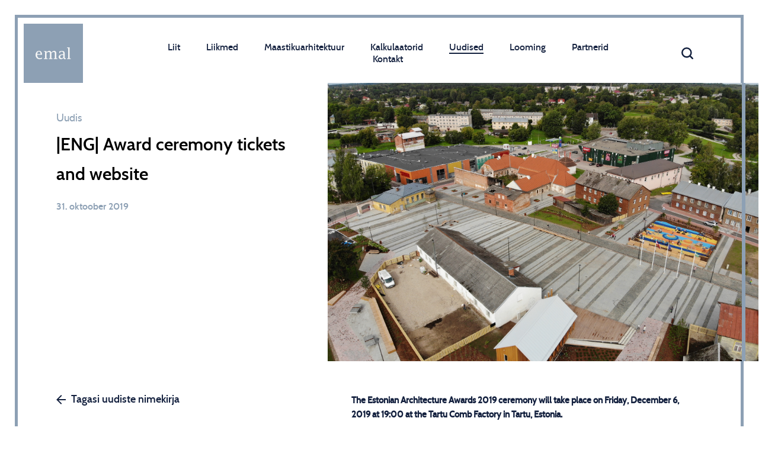

--- FILE ---
content_type: text/html; charset=utf-8
request_url: https://maastikuarhitekt.ee/uudised/eng-award-ceremony-2019
body_size: 6355
content:
<!DOCTYPE html>
<html class="public" lang="et">
<head prefix="og: http://ogp.me/ns#">
  
<!--[if IE]><meta http-equiv="X-UA-Compatible" content="IE=edge"><![endif]-->


<meta http-equiv="Content-Type" content="text/html; charset=utf-8">
<meta name="viewport" content="width=device-width, initial-scale=1, maximum-scale=1, user-scalable=no">
<meta name="format-detection" content="telephone=no">
<meta name="google-site-verification" content="IBOxLnvT6VEamIxyfPQR-TRp0bwS0J7iV_vv_A97TpM" />


<!-- META NO INDEX NO FOLLOW, REMOVE AFTER DEVELOPMENT 

<meta name="robots" content="noindex" /> -->







<link href="/stylesheets/normalize.css" media="screen" rel="stylesheet" type="text/css" />
<link href="/stylesheets/grid.css" media="screen" rel="stylesheet" type="text/css" />
<link href="/stylesheets/main.css" media="screen" rel="stylesheet" type="text/css" />

<link rel="stylesheet" href="//static.voog.com/libs/edicy-search/latest/edicy-search.css">


<script src="/javascripts/modernizr-custom.min.js"></script>




<title>|ENG| Award ceremony tickets and website — Eesti Maastikuarhitektide Liit (EMAL)</title>
<script type="text/javascript">
	var variables = {
		'languageCode': 'et',
	};
</script>






	
	
		
			
			
				
					
				
					
				
					
				
					
				
			
		
			
			
				
					
				
					
				
					
				
			
		
			
			
				
					
				
					
				
			
		
			
			
				
					
				
					
				
					
				
			
		
			
			
		
			
			
		
	

	
	
		
			
			
		
			
			
		
			
			
		
	

	
	
		
			
			
				
					
				
					
				
					
				
					
				
			
		
			
			
		
			
			
				
					
				
					
				
					
				
			
		
			
			
				
					
				
					
				
					
				
			
		
			
			
		
	

	
	
		
			
			
		
			
			
		
	

	
	

	
	

	
	

	
	






<script type="text/javascript">
var _ews = _ews || {"_account":"A-440363-1","_tzo":"7200"};

(function() {
  var s = document.createElement('script'); s.type = 'text/javascript'; s.async = true;
  s.src = 'https://s.voog.com/_tr-v1.js';
  (
    document.getElementsByTagName('head')[0] ||
    document.getElementsByTagName('body')[0]
  ).appendChild(s);
})();
</script>


	<meta property="og:image" content="https://maastikuarhitekt.ee/photos/Valga%20keskv2ljak_fotoGunnarLing.jpg" />
</head>





<body class="article-page">
	<div class="frame">
		  <header class="header ">
	<div class="primary-menu js-primary-menu">
	<div class="header__table">
		<div class="header__row">
			<div class="header__cell header__cell--logo">
				<a class="logo" href="https://maastikuarhitekt.ee/">
					<img src="/assets/emal.svg" alt="emal">
				</a>
			</div>
			<div class="header__cell header__cell--center">
				<ul class="primary-menu__listing">
					
						
							
								
									
										
										
								
								
							<li><a href="/liit/organisatsioonist/tutvustus" class="js-header-ancestor " data-parentID="2335474" data-ancour="Liit">Liit</a></li>
						
						
						
					
						
							
								
									
								
								
							<li><a href="/liikmed/liikmed" class="js-header-ancestor " data-parentID="2344130" data-ancour="Liikmed">Liikmed</a></li>
						
						
						
					
						
							
								
									
										
										
								
								
							<li><a href="/maastikuarhitektuur/maastikuarhitektuur/tutvustus" class="js-header-ancestor " data-parentID="2335557" data-ancour="Maastikuarhitektuur">Maastikuarhitektuur</a></li>
						
						
						
							<!-- <div class="visible-lg visible-md clear"></div> -->
						
					
						
							
								
									
								
								
							<li><a href="/kalkulaatorid/buroo-tunnihinna-kalkulaator" class="js-header-ancestor " data-parentID="3477804" data-ancour="Kalkulaatorid">Kalkulaatorid</a></li>
						
						
						
					
						
							<li><a href="/uudised" class=" active-current" data-ancour="Uudised">Uudised</a></li>
						
						
						
					
						
							<li><a href="/looming" class=" " data-ancour="Looming">Looming</a></li>
						
						
						
							<!-- <div class="visible-lg visible-md clear"></div> -->
						
					
						
							<li><a href="/partnerid" class=" " data-ancour="Partnerid">Partnerid</a></li>
						
						
						
					
						
							<li><a href="/kontakt" class=" " data-ancour="Kontakt">Kontakt</a></li>
						
						
						
					
				</ul>
			</div>
			<div class="header__cell header__cell--utils">
				<div class="utils ">
	<div class="utils__lang">
		
	</div>
		<div class="utils__search ">
			<div class="mainsearch js-mainsearch">
				
				<div class="mainsearch__icon js-mainsearch-trigger"></div>
				<form class="mainsearch__inner search-form js-mainsearch-input">
					<input type="search"/>
					<div class="mainsearch__icon js-mainsearch-close"></div>
				</form>
				
			</div>
		</div>
		
</div>
			</div>
		</div>
	</div>
	
		
			<div class="primary-menu__hiddenmenu js-hiddenmenu clear hidden" data-parentID="2335474">
				<div class="primary-menu__innerhiddenmenu">
					
						<ul class="primary-menu__secondarylisting">
							
								
									
										
										
								
							
							<li><a class="js-header-child" href="/liit/organisatsioonist/tutvustus">Organisatsioonist</a></li>
							
								
									<li><a  href="/liit/organisatsioonist/tutvustus">Tutvustus</a></li>
								
									<li><a  href="/liit/organisatsioonist/missioon-ajalugu">Missioon/ajalugu</a></li>
								
									<li><a  href="/liit/organisatsioonist/pohikiri">Põhikiri</a></li>
								
									<li><a  href="/liit/organisatsioonist/eetikakoodeks">Eetikakoodeks</a></li>
								
							
						</ul>
						
						
					
						<ul class="primary-menu__secondarylisting">
							
								
									
										
										
								
							
							<li><a class="js-header-child" href="/liit/koostoo-teenused/voistlused">Koostöö/teenused</a></li>
							
								
									<li><a  href="/liit/koostoo-teenused/voistlused">Võistlused</a></li>
								
									<li><a  href="/liit/koostoo-teenused/konsultatsioonid">Konsultatsioonid</a></li>
								
									<li><a  href="/liit/koostoo-teenused/kuulutused-ja-reklaam">Kuulutused ja reklaam</a></li>
								
							
						</ul>
						
						
					
						<ul class="primary-menu__secondarylisting">
							
								
									
										
										
								
							
							<li><a class="js-header-child" href="/liit/kutsetunnistus/tutvustus">Kutsetunnistus</a></li>
							
								
									<li><a  href="/liit/kutsetunnistus/tutvustus">Tutvustus</a></li>
								
									<li><a  href="/liit/kutsetunnistus/komisjon">Kutse- ja hindamiskomisjon</a></li>
								
							
						</ul>
						
						
							<!-- <div class="visible-lg visible-md clear"></div> -->
						
					
						<ul class="primary-menu__secondarylisting">
							
								
									
										
										
								
							
							<li><a class="js-header-child" href="/liit/loometoetus-ja-stipendium/taotlemine">Loometoetus ja -stipendium</a></li>
							
								
									<li><a  href="/liit/loometoetus-ja-stipendium/taotlemine">Üldinfo</a></li>
								
									<li><a  href="/liit/loometoetus-ja-stipendium/loometoetus">Loometoetus</a></li>
								
									<li><a  href="/liit/loometoetus-ja-stipendium/loomestipendium">Loomestipendium</a></li>
								
							
						</ul>
						
						
					
						<ul class="primary-menu__secondarylisting">
							
								
							
							<li><a class="js-header-child" href="/liit/toogrupid">Töögrupid</a></li>
							
						</ul>
						
						
					
						<ul class="primary-menu__secondarylisting">
							
								
							
							<li><a class="js-header-child" href="/liit/ruum">Ruum</a></li>
							
						</ul>
						
						
							<!-- <div class="visible-lg visible-md clear"></div> -->
						
					
				</div>
			</div>
		
	
		
			<div class="primary-menu__hiddenmenu js-hiddenmenu clear hidden" data-parentID="2344130">
				<div class="primary-menu__innerhiddenmenu">
					
						<ul class="primary-menu__secondarylisting">
							
								
							
							<li><a class="js-header-child" href="/liikmed/liikmed">Liikmed</a></li>
							
						</ul>
						
						
					
						<ul class="primary-menu__secondarylisting">
							
								
							
							<li><a class="js-header-child" href="/liikmed/burood">Liikmetega seotud bürood</a></li>
							
						</ul>
						
						
					
						<ul class="primary-menu__secondarylisting">
							
								
							
							<li><a class="js-header-child" href="/liikmed/astu-emal-liikmeks">Astu EMALi liikmeks!</a></li>
							
						</ul>
						
						
							<!-- <div class="visible-lg visible-md clear"></div> -->
						
					
				</div>
			</div>
		
	
		
			<div class="primary-menu__hiddenmenu js-hiddenmenu clear hidden" data-parentID="2335557">
				<div class="primary-menu__innerhiddenmenu">
					
						<ul class="primary-menu__secondarylisting">
							
								
									
										
										
								
							
							<li><a class="js-header-child" href="/maastikuarhitektuur/maastikuarhitektuur/tutvustus">Maastikuarhitektuur</a></li>
							
								
									<li><a  href="/maastikuarhitektuur/maastikuarhitektuur/tutvustus">Tutvustus</a></li>
								
									<li><a  href="/maastikuarhitektuur/maastikuarhitektuur/tegevusvaldkonnad">Tegevusvaldkonnad</a></li>
								
									<li><a  href="/maastikuarhitektuur/maastikuarhitektuur/seotud-organisatsioonid">Seotud organisatsioonid</a></li>
								
									<li><a  href="/maastikuarhitektuur/maastikuarhitektuur/valjaanded-ja-meedia">Väljaanded ja meedia</a></li>
								
							
						</ul>
						
						
					
						<ul class="primary-menu__secondarylisting">
							
								
							
							<li><a class="js-header-child" href="/maastikuarhitektuur/maastikukonventsioon">Maastikukonventsioon</a></li>
							
						</ul>
						
						
					
						<ul class="primary-menu__secondarylisting">
							
								
									
										
										
								
							
							<li><a class="js-header-child" href="/maastikuarhitektuur/teadus-ja-ope/haridusasutused">Teadus ja õpe</a></li>
							
								
									<li><a  href="/maastikuarhitektuur/teadus-ja-ope/haridusasutused">Haridusasutused</a></li>
								
									<li><a  href="/maastikuarhitektuur/teadus-ja-ope/loputood-ja-projektid">Lõputööd ja projektid</a></li>
								
									<li><a  href="/maastikuarhitektuur/teadus-ja-ope/artiklid-ja-publikatsioonid">Artiklid ja publikatsioonid</a></li>
								
							
						</ul>
						
						
							<!-- <div class="visible-lg visible-md clear"></div> -->
						
					
						<ul class="primary-menu__secondarylisting">
							
								
									
										
										
								
							
							<li><a class="js-header-child" href="/maastikuarhitektuur/aastapreemiad/aastapreemiate-konkurss-2025">Aastapreemiad</a></li>
							
								
									<li><a  href="/maastikuarhitektuur/aastapreemiad/aastapreemiate-konkurss-2025">Aastapreemiate konkurss 2025</a></li>
								
									<li><a  href="/maastikuarhitektuur/aastapreemiad/tutvustus">Tutvustus</a></li>
								
									<li><a  href="/maastikuarhitektuur/aastapreemiad/arhiiv">Arhiiv</a></li>
								
							
						</ul>
						
						
					
						<ul class="primary-menu__secondarylisting">
							
								
							
							<li><a class="js-header-child" href="/maastikuarhitektuur/saa-maastikuarhitektiks">Saa maastikuarhitektiks!</a></li>
							
						</ul>
						
						
					
				</div>
			</div>
		
	
		
			<div class="primary-menu__hiddenmenu js-hiddenmenu clear hidden" data-parentID="3477804">
				<div class="primary-menu__innerhiddenmenu">
					
						<ul class="primary-menu__secondarylisting">
							
								
							
							<li><a class="js-header-child" href="/kalkulaatorid/buroo-tunnihinna-kalkulaator">Büroo tunnihinna kalkulaator</a></li>
							
						</ul>
						
						
					
						<ul class="primary-menu__secondarylisting">
							
								
							
							<li><a class="js-header-child" href="/kalkulaatorid/projekteerimise-ajakulu-kalkulaator">Projekteerimise ajakulu kalkulaator</a></li>
							
						</ul>
						
						
					
				</div>
			</div>
		
	
		
	
		
	
		
	
		
	
</div>
	<div class="header__row">
		<div class="header__cell header__cell--logo">
			<a class="logo" href="https://maastikuarhitekt.ee/">
				<img src="/assets/emal.svg" alt="emal">
			</a>
		</div>
		<div class="header__cell header__cell--center">
			<ul class="mainmenu  visible-lg visible-xl visible-xxl">
	
		
		<li><a class="js-trigger-menu " href="/liit" data-ancour="Liit">Liit</a></li>
		
	
		
		<li><a class="js-trigger-menu " href="/liikmed" data-ancour="Liikmed">Liikmed</a></li>
		
	
		
		<li><a class="js-trigger-menu " href="/maastikuarhitektuur" data-ancour="Maastikuarhitektuur">Maastikuarhitektuur</a></li>
		
			<!-- <div class="visible-lg visible-md clear"></div> -->
		
	
		
		<li><a class="js-trigger-menu " href="/kalkulaatorid" data-ancour="Kalkulaatorid">Kalkulaatorid</a></li>
		
	
		
		<li><a class=" active-current" href="/uudised" data-ancour="Uudised">Uudised</a></li>
		
	
		
		<li><a class=" " href="/looming" data-ancour="Looming">Looming</a></li>
		
			<!-- <div class="visible-lg visible-md clear"></div> -->
		
	
		
		<li><a class=" " href="/partnerid" data-ancour="Partnerid">Partnerid</a></li>
		
	
		
		<li><a class=" " href="/kontakt" data-ancour="Kontakt">Kontakt</a></li>
		
	
</ul>
		</div>
		<div class="header__cell header__cell--utils">
			<div class="utils ">
	<div class="utils__lang">
		
	</div>
		<div class="utils__search ">
			<div class="mainsearch js-mainsearch">
				
				<div class="mainsearch__icon js-mainsearch-trigger"></div>
				<form class="mainsearch__inner search-form js-mainsearch-input">
					<input type="search"/>
					<div class="mainsearch__icon js-mainsearch-close"></div>
				</form>
				
			</div>
		</div>
		
</div>
		</div>
		<div class="header__bottom visible-xxs visible-xs visible-sm visible-md">
			<div class="header__mob-button">
				<div class="mobbutton  js-mobilemenu-trigger"></div>
			</div>
			<div class="header__mob-title">Uudised</div>
		</div>
	</div>
</header>
<div class="mobmenu hidden-lg hidden-xl hidden-xxl js-mobmenu">
	<div class="header__row">
		<div class="header__cell header__cell--logo">
			<a class="logo" href="https://maastikuarhitekt.ee/">
				<img src="/assets/emal.svg" alt="emal">
			</a>
		</div>
		<div class="header__cell header__cell--utils">
			<button class="closebutton closebutton--small js-close-mobmenu"></button>
		</div>
	</div>

	<ul class="mobmenu__primarylist">
		
				
					<li class="js-mobmenu-trigger ">
						<a class="mobmenu__link">
							Liit
						</a>
						<span class="chevron"></span>
					</li>
					<ul class="mobmenu__sublist js-mobmenu-extended">
						
							
								<li class="mobmenu__parent js-mobmenu-trigger ">
									<a class="mobmenu__link">
										Organisatsioonist
									</a>
									<span class="chevron"></span>
								</li>
								<ul class="mobmenu__sublist js-mobmenu-extended ">
									
										<li class="">
											<a href="/liit/organisatsioonist/tutvustus" class="mobmenu__link">
												Tutvustus
											</a>
										</li>
									
										<li class="">
											<a href="/liit/organisatsioonist/missioon-ajalugu" class="mobmenu__link">
												Missioon/ajalugu
											</a>
										</li>
									
										<li class="">
											<a href="/liit/organisatsioonist/pohikiri" class="mobmenu__link">
												Põhikiri
											</a>
										</li>
									
										<li class="">
											<a href="/liit/organisatsioonist/eetikakoodeks" class="mobmenu__link">
												Eetikakoodeks
											</a>
										</li>
									
								</ul>
							
						
							
								<li class="mobmenu__parent js-mobmenu-trigger ">
									<a class="mobmenu__link">
										Koostöö/teenused
									</a>
									<span class="chevron"></span>
								</li>
								<ul class="mobmenu__sublist js-mobmenu-extended ">
									
										<li class="">
											<a href="/liit/koostoo-teenused/voistlused" class="mobmenu__link">
												Võistlused
											</a>
										</li>
									
										<li class="">
											<a href="/liit/koostoo-teenused/konsultatsioonid" class="mobmenu__link">
												Konsultatsioonid
											</a>
										</li>
									
										<li class="">
											<a href="/liit/koostoo-teenused/kuulutused-ja-reklaam" class="mobmenu__link">
												Kuulutused ja reklaam
											</a>
										</li>
									
								</ul>
							
						
							
								<li class="mobmenu__parent js-mobmenu-trigger ">
									<a class="mobmenu__link">
										Kutsetunnistus
									</a>
									<span class="chevron"></span>
								</li>
								<ul class="mobmenu__sublist js-mobmenu-extended ">
									
										<li class="">
											<a href="/liit/kutsetunnistus/tutvustus" class="mobmenu__link">
												Tutvustus
											</a>
										</li>
									
										<li class="">
											<a href="/liit/kutsetunnistus/komisjon" class="mobmenu__link">
												Kutse- ja hindamiskomisjon
											</a>
										</li>
									
								</ul>
							
						
							
								<li class="mobmenu__parent js-mobmenu-trigger ">
									<a class="mobmenu__link">
										Loometoetus ja -stipendium
									</a>
									<span class="chevron"></span>
								</li>
								<ul class="mobmenu__sublist js-mobmenu-extended ">
									
										<li class="">
											<a href="/liit/loometoetus-ja-stipendium/taotlemine" class="mobmenu__link">
												Üldinfo
											</a>
										</li>
									
										<li class="">
											<a href="/liit/loometoetus-ja-stipendium/loometoetus" class="mobmenu__link">
												Loometoetus
											</a>
										</li>
									
										<li class="">
											<a href="/liit/loometoetus-ja-stipendium/loomestipendium" class="mobmenu__link">
												Loomestipendium
											</a>
										</li>
									
								</ul>
							
						
							
								<li  >
									<a href="/liit/toogrupid" class="mobmenu__link">
										Töögrupid
									</a>
								</li>
							
						
							
								<li  >
									<a href="/liit/ruum" class="mobmenu__link">
										Ruum
									</a>
								</li>
							
						
					</ul>
				
		
				
					<li class="js-mobmenu-trigger ">
						<a class="mobmenu__link">
							Liikmed
						</a>
						<span class="chevron"></span>
					</li>
					<ul class="mobmenu__sublist js-mobmenu-extended">
						
							
								<li  >
									<a href="/liikmed/liikmed" class="mobmenu__link">
										Liikmed
									</a>
								</li>
							
						
							
								<li  >
									<a href="/liikmed/burood" class="mobmenu__link">
										Liikmetega seotud bürood
									</a>
								</li>
							
						
							
								<li  >
									<a href="/liikmed/astu-emal-liikmeks" class="mobmenu__link">
										Astu EMALi liikmeks!
									</a>
								</li>
							
						
					</ul>
				
		
				
					<li class="js-mobmenu-trigger ">
						<a class="mobmenu__link">
							Maastikuarhitektuur
						</a>
						<span class="chevron"></span>
					</li>
					<ul class="mobmenu__sublist js-mobmenu-extended">
						
							
								<li class="mobmenu__parent js-mobmenu-trigger ">
									<a class="mobmenu__link">
										Maastikuarhitektuur
									</a>
									<span class="chevron"></span>
								</li>
								<ul class="mobmenu__sublist js-mobmenu-extended ">
									
										<li class="">
											<a href="/maastikuarhitektuur/maastikuarhitektuur/tutvustus" class="mobmenu__link">
												Tutvustus
											</a>
										</li>
									
										<li class="">
											<a href="/maastikuarhitektuur/maastikuarhitektuur/tegevusvaldkonnad" class="mobmenu__link">
												Tegevusvaldkonnad
											</a>
										</li>
									
										<li class="">
											<a href="/maastikuarhitektuur/maastikuarhitektuur/seotud-organisatsioonid" class="mobmenu__link">
												Seotud organisatsioonid
											</a>
										</li>
									
										<li class="">
											<a href="/maastikuarhitektuur/maastikuarhitektuur/valjaanded-ja-meedia" class="mobmenu__link">
												Väljaanded ja meedia
											</a>
										</li>
									
								</ul>
							
						
							
								<li  >
									<a href="/maastikuarhitektuur/maastikukonventsioon" class="mobmenu__link">
										Maastikukonventsioon
									</a>
								</li>
							
						
							
								<li class="mobmenu__parent js-mobmenu-trigger ">
									<a class="mobmenu__link">
										Teadus ja õpe
									</a>
									<span class="chevron"></span>
								</li>
								<ul class="mobmenu__sublist js-mobmenu-extended ">
									
										<li class="">
											<a href="/maastikuarhitektuur/teadus-ja-ope/haridusasutused" class="mobmenu__link">
												Haridusasutused
											</a>
										</li>
									
										<li class="">
											<a href="/maastikuarhitektuur/teadus-ja-ope/loputood-ja-projektid" class="mobmenu__link">
												Lõputööd ja projektid
											</a>
										</li>
									
										<li class="">
											<a href="/maastikuarhitektuur/teadus-ja-ope/artiklid-ja-publikatsioonid" class="mobmenu__link">
												Artiklid ja publikatsioonid
											</a>
										</li>
									
								</ul>
							
						
							
								<li class="mobmenu__parent js-mobmenu-trigger ">
									<a class="mobmenu__link">
										Aastapreemiad
									</a>
									<span class="chevron"></span>
								</li>
								<ul class="mobmenu__sublist js-mobmenu-extended ">
									
										<li class="">
											<a href="/maastikuarhitektuur/aastapreemiad/aastapreemiate-konkurss-2025" class="mobmenu__link">
												Aastapreemiate konkurss 2025
											</a>
										</li>
									
										<li class="">
											<a href="/maastikuarhitektuur/aastapreemiad/tutvustus" class="mobmenu__link">
												Tutvustus
											</a>
										</li>
									
										<li class="">
											<a href="/maastikuarhitektuur/aastapreemiad/arhiiv" class="mobmenu__link">
												Arhiiv
											</a>
										</li>
									
								</ul>
							
						
							
								<li  >
									<a href="/maastikuarhitektuur/saa-maastikuarhitektiks" class="mobmenu__link">
										Saa maastikuarhitektiks!
									</a>
								</li>
							
						
					</ul>
				
		
				
					<li class="js-mobmenu-trigger ">
						<a class="mobmenu__link">
							Kalkulaatorid
						</a>
						<span class="chevron"></span>
					</li>
					<ul class="mobmenu__sublist js-mobmenu-extended">
						
							
								<li  >
									<a href="/kalkulaatorid/buroo-tunnihinna-kalkulaator" class="mobmenu__link">
										Büroo tunnihinna kalkulaator
									</a>
								</li>
							
						
							
								<li  >
									<a href="/kalkulaatorid/projekteerimise-ajakulu-kalkulaator" class="mobmenu__link">
										Projekteerimise ajakulu kalkulaator
									</a>
								</li>
							
						
					</ul>
				
		
				
					<li class="active">
						<a href="/uudised" class="mobmenu__link">
							Uudised
						</a>
					</li>
				
		
				
					<li >
						<a href="/looming" class="mobmenu__link">
							Looming
						</a>
					</li>
				
		
				
					<li >
						<a href="/partnerid" class="mobmenu__link">
							Partnerid
						</a>
					</li>
				
		
				
					<li >
						<a href="/kontakt" class="mobmenu__link">
							Kontakt
						</a>
					</li>
				
		
		<li class="mobmenu__lang">
			
		</li>
	</ul>

	<div class="mobmenu__utils">
		<a href="//" target="_blank" class="ico ico-instagram"></a>
		<a href="//" target="_blank" class="ico ico-facebook"></a>
	</div>
</div>

		<div class="container-full">
			<div class="grid-row">
				<div class="grid-xl-5 grid-lg-6">
					
						<ul class="article-page__tags" data-search-indexing-allowed="true">
							
								Uudis
							
						</ul>
					
					<h1 class="article-page__title" data-search-indexing-allowed="true">
						|ENG| Award ceremony tickets and website
					</h1>
					
					<div class="article-page__date">
						31. oktoober 2019
					</div>
				</div>
				<div class="grid-xl-7 grid-lg-6">
					
					
						<div class="article-page__image article-page__image--lg">
								<div class="article-page__innerimage" style="background-image: url('https://maastikuarhitekt.ee/photos/Valga%20keskv2ljak_fotoGunnarLing.jpg');">
							</div>
						</div>
					
				</div>
			</div>
			<div class="grid-row">
				<div class="grid-xl-5 grid-lg-6 visible-lg visible-xl visible-xxl">
					<div class="article-page__link">
						<a class="arrowed-link" href="/uudised">Tagasi uudiste nimekirja</a>
					</div>
				</div>
				<div class="grid-xl-7 grid-lg-6">
					<div class="article-page__content user-added-content user-added-content--left-spacing" data-search-indexing-allowed="true">
						

<p><b>The Estonian Architecture Awards 2019 ceremony will take place on Friday, December 6, 2019 at 19:00 at the Tartu Comb Factory in Tartu, Estonia.</b></p><p>&nbsp;</p><p>The laureates of the fifth joint annual award ceremony in the fields of architecture will be announced by three professional organisations</p><p>Estonian Association of Architects,</p><p>Estonian Association of Interior Architects,</p><p>Estonian Landscape Architects' Union,</p><p>and</p><p>Architecture Endowment of the Cultural Endowment of Estonia,</p><p>architecture magazine Maja and culture paper Sirp.</p><p>&nbsp;</p><p>The stage director of the award ceremony is Priit Strandberg.&nbsp;</p><p>The joint annual ceremony of Estonian Architecture Awards was initiated in the year of 2015 to acknowledge the most outstanding achievements in contemporary Estonian architecture and to raise public awareness of Estonian architects, interior designers and landscape architects in Estonia and worldwide. &nbsp;</p><p>You can find all nominated works on the joint Architecture Awards website&nbsp;<br><a href="http://www.arhitektuuripreemiad.ee/">arhitektuuripreemiad.ee </a></p><p>The works from previous years will be updated gradually and the website will soon be available also in English. &nbsp;</p><p>The Estonian Architecture Awards are organized by the Estonian Landscape Architects' Union, the Estonian Association of Architects, and the Estonian Association of Interior Architects.&nbsp;</p><p>Main partners are Architecture Endowment of The Cultural Endowment of Estonia and publishing house Arhitektuurikirjastus.&nbsp;</p><p>Awards’ main supporters are The Cultural Endowment of Estonia and the Ministry of Culture of Estonia. Great supporters: Luminec, Fagerhult, Extery. Supporters: Bole, mmcité, Aluprof, Floorin, Geberit, ISKU, Jung, Lincona, Puustelli, Rake, Thermory, Wermstock.</p><p>&nbsp;</p><p>Ticket sale: <a href="https://fienta.com/eesti-arhitektuuripreemiad-2019">fienta.com/eesti-arhitektuuripreemiad-2019</a>&nbsp;</p><p>For accommodation in Tartu please find discount offers <a href="https://drive.google.com/open?id=1jqMcCfZtCBxfZP8UXrijqnlbLO33UpxV">here</a>. &nbsp;</p><p>Keep an eye on awrads’&nbsp;<a href="http://www.facebook.com/EestiArhitektuuripreemiad/">Facebook page</a> and <br>event news:&nbsp;<a href="http://www.facebook.com/events/380288689248668/">www.facebook.com/events/380288689248668/</a>.</p><p>&nbsp;</p><p>Contact:</p><p>Aljona Galazan</p><p>Curator</p><p>+372 5668 9070</p><p>aljona@maastikuarhitekt.ee</p><p>Estonian Landscape Architects' Union</p><p>&nbsp;</p><br>

<br>
					</div>
				</div>
			</div>
		</div>
	</div>
	<div class="text-center">
		

<div class="element-pagination element-pagination--white clear">
	<div class="element-pagination__item element-pagination__item--prev">
		<a class="arrowed-link" href="/uudised/emali-kuukiri-11-2019">Eelmine uudis</a>
	</div>
	<div class="element-pagination__item element-pagination__item--close">
		<a href="/uudised" class="closebutton"></a>
	</div>
	<div class="element-pagination__item element-pagination__item--next">
		<a class="arrowed-link arrowed-link--right" href="/uudised/eesti-arhitektuuripreemiad-2019-veeb">Järgmine uudis</a>
	</div>
</div>
	</div>
	

<footer class="footer ">
	<div class="footer__wrapper">
		<div class="footer__col">
			







Eesti Maastikuarhitektide Liit (EMAL), Pärnu mnt 10, Tallinn 10148; e-mail juhatus@maastikuarhitekt.ee, info@maastikuarhitekt.ee



		</div>
		<div class="footer__col footer__col--right">
				
				<a href="
https://www.instagram.com/emal_estonia" target="_blank" class="ico ico-instagram"></a>
				
				<a href="
https://www.facebook.com/maastikuarhitekt" target="_blank" class="ico ico-facebook"></a>
		</div>
	</div>
</footer>

	<script src="https://cdnjs.cloudflare.com/ajax/libs/jquery/3.2.1/jquery.min.js" integrity="sha256-hwg4gsxgFZhOsEEamdOYGBf13FyQuiTwlAQgxVSNgt4=" crossorigin="anonymous"></script>
<script src="/javascripts/application.js"></script>
<script src="/javascripts/jquery.matchHeight.js"></script>
<script src="/javascripts/main.js"></script>
<script src="//static.voog.com/libs/picturefill/1.8.13/picturefill.min.js"></script>


	<script src="//static.voog.com/libs/edicy-search/latest/edicy-search.js"></script>
	<script type="text/javascript">
		var searchForms = document.querySelectorAll('.search-form');
		if (searchForms) {
			for (var i = searchForms.length - 1; i >= 0; i--) {
			    var search = new VoogSearch(searchForms[i], {
			        per_page: 3,
			        lang: 'et',
			        resultsContainer: null,
			        sideclick: true,
			        mobileModeWidth: 480,
			        updateOnKeypress: false,
			        minQueryLength: 3,
			        showTick: true,
			        position: "auto"
			    });
			}
		}
	</script>

	
</body>
</html>


--- FILE ---
content_type: text/css
request_url: https://maastikuarhitekt.ee/stylesheets/grid.css
body_size: 2292
content:
/* BUG FIXES */
/* ========================================================================== */
/* Fix Windows Phone 8 and Device-Width */
/* --------------------------------------------------------------------------- */
	/* http://timkadlec.com/2013/01/windows-phone-8-and-device-width */
	@-webkit-viewport { width: device-width; }
	@-moz-viewport { width: device-width; }
	@-ms-viewport { width: device-width; }
	@-o-viewport { width: device-width; }
	@viewport { width: device-width; }

	* {
		box-sizing: border-box;
	}


/* CUSTOM BOOTSTRAP */
/* ========================================================================== */

/* utils */
/* --------------------------------------------------------------------------- */

	.relative {
		position: relative;
	}

	.hidden {
		display: none!important;
	}

	.text-center {
		text-align: center;
	}

	.text-right {
		text-align: right;
	}

	@media(min-width: 992px) {
		.double-padding-right {

		}
	}

	@media(min-width: 992px) {
		.double-padding-left {
		}
	}

/* Custom Bootstrap container */
/* --------------------------------------------------------------------------- */

	.container-full {
		position: relative;
		margin: 0 auto;
		padding: 0 15px 0 15px;
		@media(min-width: 992px) {
			padding: 0 25px 0 25px;
		}
	}
	@media(min-width: 1200px) {
		.container-full {
			padding: 0 75px 0 55px;
		}
	}

	.container {
		position: relative;
		margin: 0 auto;
		padding: 0 15px;
	}

	@media(min-width: 768px) {
		.container {
			width: 750px;
		}
	}

	@media(min-width: 992px) {
		.container {
			width: 970px;
		}
	}

	@media(min-width: 1200px) {
		.container {
			width: 1170px;
		}
	}

	@media(min-width: 1300px) {
		.container {
			width: 1270px;
		}
	}

	@media(min-width: 1400px) {
		.container {
			width: 1370px;
		}
	}



	.container--small {
		max-width: 1050px;
	}

	.container:before,
	.container:after {
		content: "";
		display: table;
		clear: both;
	}

/* Custom Bootstrap row */
/* --------------------------------------------------------------------------- */
	.grid-row {
		position: relative;
		margin: 0 -15px;
	}
	.grid-row:before, .grid-row:after {
		content: "";
		display: table;
		clear: both;
	}

	.no-gutter {
		margin-right: 0;
		margin-left: 0;
	}

	.no-gutter > .grid-row,
	.no-gutter > [class*="grid-"] {
		padding-right: 0;
		padding-left: 0;
	}

/* Custom Bootstrap columns */
/* --------------------------------------------------------------------------- */
	.grid-xs-1, .grid-xs-2, .grid-xs-3, .grid-xs-4, .grid-xs-5, .grid-xs-6, .grid-xs-7, .grid-xs-8, .grid-xs-9, .grid-xs-10, .grid-xs-11, .grid-xs-12,
	.grid-sm-1, .grid-sm-2, .grid-sm-3, .grid-sm-4, .grid-sm-5, .grid-sm-6, .grid-sm-7, .grid-sm-8, .grid-sm-9, .grid-sm-10, .grid-sm-11, .grid-sm-12,
	.grid-md-1, .grid-md-2, .grid-md-3, .grid-md-4, .grid-md-5, .grid-md-6, .grid-md-7, .grid-md-8, .grid-md-9, .grid-md-10, .grid-md-11, .grid-md-12,
	.grid-lg-1, .grid-lg-2, .grid-lg-3, .grid-lg-4, .grid-lg-5, .grid-lg-6, .grid-lg-7, .grid-lg-8, .grid-lg-9, .grid-lg-10, .grid-lg-11, .grid-lg-12,
	.grid-xl-1, .grid-xl-2, .grid-xl-3, .grid-xl-4, .grid-xl-5, .grid-xl-6, .grid-xl-7, .grid-xl-8, .grid-xl-9, .grid-xl-10, .grid-xl-11, .grid-xl-12,
	.grid-xxl-1, .grid-xxl-2, .grid-xxl-3, .grid-xxl-4, .grid-xxl-5, .grid-xxl-6, .grid-xxl-7, .grid-xxl-8, .grid-xxl-9, .grid-xxl-10, .grid-xxl-11, .grid-xxl-12 {
		position: relative;
		float: left;
		padding: 0 15px;
		width: 100%;
	}

	.grid-xs-1 { width: 8.33333%; }
	.grid-xs-2 { width: 16.66666%; }
	.grid-xs-3 { width: 25%; }
	.grid-xs-4 { width: 33.33333%; }
	.grid-xs-5 { width: 41.66666%; }
	.grid-xs-6 { width: 50%; }
	.grid-xs-7 { width: 58.33333%; }
	.grid-xs-8 { width: 66.66666%; }
	.grid-xs-9 { width: 75%; }
	.grid-xs-10 { width: 83.33333%; }
	.grid-xs-11 { width: 91.66666%; }
	.grid-xs-12 { width: 100%; }

	.grid-xs-offset-1 { margin-left: 8.33333%; }
	.grid-xs-offset-2 { margin-left: 16.66666%; }
	.grid-xs-offset-3 { margin-left: 25%; }
	.grid-xs-offset-4 { margin-left: 33.33333%; }
	.grid-xs-offset-5 { margin-left: 41.66666%; }
	.grid-xs-offset-6 { margin-left: 50%; }
	.grid-xs-offset-7 { margin-left: 58.33333%; }
	.grid-xs-offset-8 { margin-left: 66.66666%; }
	.grid-xs-offset-9 { margin-left: 75%; }
	.grid-xs-offset-10 { margin-left: 83.33333%; }
	.grid-xs-offset-11 { margin-left: 91.66666%; }
	.grid-xs-offset-12 { margin-left: 100%; }

	.grid-xs-push-1 { left: 8.33333%; }
	.grid-xs-push-2 { left: 16.66666%; }
	.grid-xs-push-3 { left: 25%; }
	.grid-xs-push-4 { left: 33.33333%; }
	.grid-xs-push-5 { left: 41.66666%; }
	.grid-xs-push-6 { left: 50%; }
	.grid-xs-push-7 { left: 58.33333%; }
	.grid-xs-push-8 { left: 66.66666%; }
	.grid-xs-push-9 { left: 75%; }
	.grid-xs-push-10 { left: 83.33333%; }
	.grid-xs-push-11 { left: 91.66666%; }
	.grid-xs-push-12 { left: 100%; }

	.grid-xs-pull-1 { right: 8.33333%; }
	.grid-xs-pull-2 { right: 16.66666%; }
	.grid-xs-pull-3 { right: 25%; }
	.grid-xs-pull-4 { right: 33.33333%; }
	.grid-xs-pull-5 { right: 41.66666%; }
	.grid-xs-pull-6 { right: 50%; }
	.grid-xs-pull-7 { right: 58.33333%; }
	.grid-xs-pull-8 { right: 66.66666%; }
	.grid-xs-pull-9 { right: 75%; }
	.grid-xs-pull-10 { right: 83.33333%; }
	.grid-xs-pull-11 { right: 91.66666%; }
	.grid-xs-pull-12 { right: 100%; }

	@media (min-width: 576px) {
		.grid-sm-1 { width: 8.33333%; }
		.grid-sm-2 { width: 16.66666%; }
		.grid-sm-3 { width: 25%; }
		.grid-sm-4 { width: 33.33333%; }
		.grid-sm-5 { width: 41.66666%; }
		.grid-sm-6 { width: 50%; }
		.grid-sm-7 { width: 58.33333%; }
		.grid-sm-8 { width: 66.66666%; }
		.grid-sm-9 { width: 75%; }
		.grid-sm-10 { width: 83.33333%; }
		.grid-sm-11 { width: 91.66666%; }
		.grid-sm-12 { width: 100%; }

		.grid-sm-offset-1 { margin-left: 8.33333%; }
		.grid-sm-offset-2 { margin-left: 16.66666%; }
		.grid-sm-offset-3 { margin-left: 25%; }
		.grid-sm-offset-4 { margin-left: 33.33333%; }
		.grid-sm-offset-5 { margin-left: 41.66666%; }
		.grid-sm-offset-6 { margin-left: 50%; }
		.grid-sm-offset-7 { margin-left: 58.33333%; }
		.grid-sm-offset-8 { margin-left: 66.66666%; }
		.grid-sm-offset-9 { margin-left: 75%; }
		.grid-sm-offset-10 { margin-left: 83.33333%; }
		.grid-sm-offset-11 { margin-left: 91.66666%; }
		.grid-sm-offset-12 { margin-left: 100%; }

		.grid-sm-push-1 { left: 8.33333%; }
		.grid-sm-push-2 { left: 16.66666%; }
		.grid-sm-push-3 { left: 25%; }
		.grid-sm-push-4 { left: 33.33333%; }
		.grid-sm-push-5 { left: 41.66666%; }
		.grid-sm-push-6 { left: 50%; }
		.grid-sm-push-7 { left: 58.33333%; }
		.grid-sm-push-8 { left: 66.66666%; }
		.grid-sm-push-9 { left: 75%; }
		.grid-sm-push-10 { left: 83.33333%; }
		.grid-sm-push-11 { left: 91.66666%; }
		.grid-sm-push-12 { left: 100%; }

		.grid-sm-pull-1 { right: 8.33333%; }
		.grid-sm-pull-2 { right: 16.66666%; }
		.grid-sm-pull-3 { right: 25%; }
		.grid-sm-pull-4 { right: 33.33333%; }
		.grid-sm-pull-5 { right: 41.66666%; }
		.grid-sm-pull-6 { right: 50%; }
		.grid-sm-pull-7 { right: 58.33333%; }
		.grid-sm-pull-8 { right: 66.66666%; }
		.grid-sm-pull-9 { right: 75%; }
		.grid-sm-pull-10 { right: 83.33333%; }
		.grid-sm-pull-11 { right: 91.66666%; }
		.grid-sm-pull-12 { right: 100%; }
	}

	@media (min-width: 768px) {
		.grid-md-1 { width: 8.33333%; }
		.grid-md-2 { width: 16.66666%; }
		.grid-md-3 { width: 25%; }
		.grid-md-4 { width: 33.33333%; }
		.grid-md-5 { width: 41.66666%; }
		.grid-md-6 { width: 50%; }
		.grid-md-7 { width: 58.33333%; }
		.grid-md-8 { width: 66.66666%; }
		.grid-md-9 { width: 75%; }
		.grid-md-10 { width: 83.33333%; }
		.grid-md-11 { width: 91.66666%; }
		.grid-md-12 { width: 100%; }

		.grid-md-offset-0 { margin-left: 0; }
		.grid-md-offset-1 { margin-left: 8.33333%; }
		.grid-md-offset-2 { margin-left: 16.66666%; }
		.grid-md-offset-3 { margin-left: 25%; }
		.grid-md-offset-4 { margin-left: 33.33333%; }
		.grid-md-offset-5 { margin-left: 41.66666%; }
		.grid-md-offset-6 { margin-left: 50%; }
		.grid-md-offset-7 { margin-left: 58.33333%; }
		.grid-md-offset-8 { margin-left: 66.66666%; }
		.grid-md-offset-9 { margin-left: 75%; }
		.grid-md-offset-10 { margin-left: 83.33333%; }
		.grid-md-offset-11 { margin-left: 91.66666%; }
		.grid-md-offset-12 { margin-left: 100%; }

		.grid-md-push-1 { left: 8.33333%; }
		.grid-md-push-2 { left: 16.66666%; }
		.grid-md-push-3 { left: 25%; }
		.grid-md-push-4 { left: 33.33333%; }
		.grid-md-push-5 { left: 41.66666%; }
		.grid-md-push-6 { left: 50%; }
		.grid-md-push-7 { left: 58.33333%; }
		.grid-md-push-8 { left: 66.66666%; }
		.grid-md-push-9 { left: 75%; }
		.grid-md-push-10 { left: 83.33333%; }
		.grid-md-push-11 { left: 91.66666%; }
		.grid-md-push-12 { left: 100%; }

		.grid-md-pull-1 { right: 8.33333%; }
		.grid-md-pull-2 { right: 16.66666%; }
		.grid-md-pull-3 { right: 25%; }
		.grid-md-pull-4 { right: 33.33333%; }
		.grid-md-pull-5 { right: 41.66666%; }
		.grid-md-pull-6 { right: 50%; }
		.grid-md-pull-7 { right: 58.33333%; }
		.grid-md-pull-8 { right: 66.66666%; }
		.grid-md-pull-9 { right: 75%; }
		.grid-md-pull-10 { right: 83.33333%; }
		.grid-md-pull-11 { right: 91.66666%; }
		.grid-md-pull-12 { right: 100%; }
	}

	@media (min-width: 992px) {
		.grid-lg-1 { width: 8.33333%; }
		.grid-lg-2 { width: 16.66666%; }
		.grid-lg-3 { width: 25%; }
		.grid-lg-4 { width: 33.33333%; }
		.grid-lg-5 { width: 41.66666%; }
		.grid-lg-6 { width: 50%; }
		.grid-lg-7 { width: 58.33333%; }
		.grid-lg-8 { width: 66.66666%; }
		.grid-lg-9 { width: 75%; }
		.grid-lg-10 { width: 83.33333%; }
		.grid-lg-11 { width: 91.66666%; }
		.grid-lg-12 { width: 100%; }

		.grid-lg-offset-1 { margin-left: 8.33333%; }
		.grid-lg-offset-2 { margin-left: 16.66666%; }
		.grid-lg-offset-3 { margin-left: 25%; }
		.grid-lg-offset-4 { margin-left: 33.33333%; }
		.grid-lg-offset-5 { margin-left: 41.66666%; }
		.grid-lg-offset-6 { margin-left: 50%; }
		.grid-lg-offset-7 { margin-left: 58.33333%; }
		.grid-lg-offset-8 { margin-left: 66.66666%; }
		.grid-lg-offset-9 { margin-left: 75%; }
		.grid-lg-offset-10 { margin-left: 83.33333%; }
		.grid-lg-offset-11 { margin-left: 91.66666%; }
		.grid-lg-offset-12 { margin-left: 100%; }

		.grid-lg-push-1 { left: 8.33333%; }
		.grid-lg-push-2 { left: 16.66666%; }
		.grid-lg-push-3 { left: 25%; }
		.grid-lg-push-4 { left: 33.33333%; }
		.grid-lg-push-5 { left: 41.66666%; }
		.grid-lg-push-6 { left: 50%; }
		.grid-lg-push-7 { left: 58.33333%; }
		.grid-lg-push-8 { left: 66.66666%; }
		.grid-lg-push-9 { left: 75%; }
		.grid-lg-push-10 { left: 83.33333%; }
		.grid-lg-push-11 { left: 91.66666%; }
		.grid-lg-push-12 { left: 100%; }

		.grid-lg-pull-1 { right: 8.33333%; }
		.grid-lg-pull-2 { right: 16.66666%; }
		.grid-lg-pull-3 { right: 25%; }
		.grid-lg-pull-4 { right: 33.33333%; }
		.grid-lg-pull-5 { right: 41.66666%; }
		.grid-lg-pull-6 { right: 50%; }
		.grid-lg-pull-7 { right: 58.33333%; }
		.grid-lg-pull-8 { right: 66.66666%; }
		.grid-lg-pull-9 { right: 75%; }
		.grid-lg-pull-10 { right: 83.33333%; }
		.grid-lg-pull-11 { right: 91.66666%; }
		.grid-lg-pull-12 { right: 100%; }
	}

	@media (min-width: 1200px) {
		.grid-xl-1 { width: 8.33333%; }
		.grid-xl-2 { width: 16.66666%; }
		.grid-xl-3 { width: 25%; }
		.grid-xl-4 { width: 33.33333%; }
		.grid-xl-5 { width: 41.66666%; }
		.grid-xl-6 { width: 50%; }
		.grid-xl-7 { width: 58.33333%; }
		.grid-xl-8 { width: 66.66666%; }
		.grid-xl-9 { width: 75%; }
		.grid-xl-10 { width: 83.33333%; }
		.grid-xl-11 { width: 91.66666%; }
		.grid-xl-12 { width: 100%; }

		.grid-xl-offset-1 { margin-left: 8.33333%; }
		.grid-xl-offset-2 { margin-left: 16.66666%; }
		.grid-xl-offset-3 { margin-left: 25%; }
		.grid-xl-offset-4 { margin-left: 33.33333%; }
		.grid-xl-offset-5 { margin-left: 41.66666%; }
		.grid-xl-offset-6 { margin-left: 50%; }
		.grid-xl-offset-7 { margin-left: 58.33333%; }
		.grid-xl-offset-8 { margin-left: 66.66666%; }
		.grid-xl-offset-9 { margin-left: 75%; }
		.grid-xl-offset-10 { margin-left: 83.33333%; }
		.grid-xl-offset-11 { margin-left: 91.66666%; }
		.grid-xl-offset-12 { margin-left: 100%; }

		.grid-xl-push-1 { left: 8.33333%; }
		.grid-xl-push-2 { left: 16.66666%; }
		.grid-xl-push-3 { left: 25%; }
		.grid-xl-push-4 { left: 33.33333%; }
		.grid-xl-push-5 { left: 41.66666%; }
		.grid-xl-push-6 { left: 50%; }
		.grid-xl-push-7 { left: 58.33333%; }
		.grid-xl-push-8 { left: 66.66666%; }
		.grid-xl-push-9 { left: 75%; }
		.grid-xl-push-10 { left: 83.33333%; }
		.grid-xl-push-11 { left: 91.66666%; }
		.grid-xl-push-12 { left: 100%; }

		.grid-xl-pull-1 { right: 8.33333%; }
		.grid-xl-pull-2 { right: 16.66666%; }
		.grid-xl-pull-3 { right: 25%; }
		.grid-xl-pull-4 { right: 33.33333%; }
		.grid-xl-pull-5 { right: 41.66666%; }
		.grid-xl-pull-6 { right: 50%; }
		.grid-xl-pull-7 { right: 58.33333%; }
		.grid-xl-pull-8 { right: 66.66666%; }
		.grid-xl-pull-9 { right: 75%; }
		.grid-xl-pull-10 { right: 83.33333%; }
		.grid-xl-pull-11 { right: 91.66666%; }
		.grid-xl-pull-12 { right: 100%; }
	}

	@media (min-width: 1600px) {
		.grid-xxl-1 { width: 8.33333%; }
		.grid-xxl-2 { width: 16.66666%; }
		.grid-xxl-3 { width: 25%; }
		.grid-xxl-4 { width: 33.33333%; }
		.grid-xxl-5 { width: 41.66666%; }
		.grid-xxl-6 { width: 50%; }
		.grid-xxl-7 { width: 58.33333%; }
		.grid-xxl-8 { width: 66.66666%; }
		.grid-xxl-9 { width: 75%; }
		.grid-xxl-10 { width: 83.33333%; }
		.grid-xxl-11 { width: 91.66666%; }
		.grid-xxl-12 { width: 100%; }

		.grid-xxl-offset-0 { margin-left: 0%; }
		.grid-xxl-offset-1 { margin-left: 8.33333%; }
		.grid-xxl-offset-2 { margin-left: 16.66666%; }
		.grid-xxl-offset-3 { margin-left: 25%; }
		.grid-xxl-offset-4 { margin-left: 33.33333%; }
		.grid-xxl-offset-5 { margin-left: 41.66666%; }
		.grid-xxl-offset-6 { margin-left: 50%; }
		.grid-xxl-offset-7 { margin-left: 58.33333%; }
		.grid-xxl-offset-8 { margin-left: 66.66666%; }
		.grid-xxl-offset-9 { margin-left: 75%; }
		.grid-xxl-offset-10 { margin-left: 83.33333%; }
		.grid-xxl-offset-11 { margin-left: 91.66666%; }
		.grid-xxl-offset-12 { margin-left: 100%; }

		.grid-xxl-push-1 { left: 8.33333%; }
		.grid-xxl-push-2 { left: 16.66666%; }
		.grid-xxl-push-3 { left: 25%; }
		.grid-xxl-push-4 { left: 33.33333%; }
		.grid-xxl-push-5 { left: 41.66666%; }
		.grid-xxl-push-6 { left: 50%; }
		.grid-xxl-push-7 { left: 58.33333%; }
		.grid-xxl-push-8 { left: 66.66666%; }
		.grid-xxl-push-9 { left: 75%; }
		.grid-xxl-push-10 { left: 83.33333%; }
		.grid-xxl-push-11 { left: 91.66666%; }
		.grid-xxl-push-12 { left: 100%; }

		.grid-xxl-pull-1 { right: 8.33333%; }
		.grid-xxl-pull-2 { right: 16.66666%; }
		.grid-xxl-pull-3 { right: 25%; }
		.grid-xxl-pull-4 { right: 33.33333%; }
		.grid-xxl-pull-5 { right: 41.66666%; }
		.grid-xxl-pull-6 { right: 50%; }
		.grid-xxl-pull-7 { right: 58.33333%; }
		.grid-xxl-pull-8 { right: 66.66666%; }
		.grid-xxl-pull-9 { right: 75%; }
		.grid-xxl-pull-10 { right: 83.33333%; }
		.grid-xxl-pull-11 { right: 91.66666%; }
		.grid-xxl-pull-12 { right: 100%; }
	}

/* Bootstrap visible */
/* --------------------------------------------------------------------------- */
	@media (max-width: 437px) {
		.hidden-xxs { display: none!important; }
	}

	@media (min-width: 438px) and (max-width: 575px) {
		.hidden-xs { display: none!important; }
	}

	@media (min-width: 576px) and (max-width: 767px) {
		.hidden-sm { display: none!important; }
	}

	@media (min-width: 768px) and (max-width: 991px) {
		.hidden-md { display: none!important; }
	}

	@media (min-width: 992px) and (max-width: 1199px) {
		.hidden-lg { display: none!important; }
	}

	@media (min-width: 1200px) and (max-width: 1599px) {
		.hidden-xl { display: none!important; }
	}

	@media (min-width: 1600px) {
		.hidden-xxl { display: none!important; }
	}

	.visible-xxs-inline-block,
	.visible-xs-inline-block,
	.visible-sm-inline-block,
	.visible-md-inline-block,
	.visible-lg-inline-block,
	.visible-xl-inline-block,
	.visible-xxl-inline-block,
	.visible-xxs,
	.visible-xs,
	.visible-sm,
	.visible-md,
	.visible-lg,
	.visible-xl,
	.visible-xxl { display: none !important; }

	@media (max-width: 575px) {
		.visible-xs { display: block!important; }
		.visible-xs-inline-block { display: inline-block!important; }
	}

	@media (min-width: 576px) and (max-width: 767px) {
		.visible-sm { display: block!important; }
		.visible-sm-inline-block { display: inline-block!important; }
	}

	@media (min-width: 768px) and (max-width: 991px) {
		.visible-md { display: block!important; }
		.visible-md-inline-block { display: inline-block!important; }
	}

	@media (min-width: 992px) and (max-width: 1199px) {
		.visible-lg { display: block!important; }
		.visible-lg-inline-block { display: inline-block!important; }
	}

	@media (min-width: 1200px) and (max-width: 1599px) {
		.visible-xl { display: block!important; }
		.visible-xl-inline-block { display: inline-block!important; }
	}

	@media (min-width: 1600px) {
		.visible-xxl { display: block!important; }
		.visible-xxl-inline-block { display: inline-block!important; }
	}


	.clear:before,
	.clear:after {
		content: "";
		display: table;
		clear: both;
	}


--- FILE ---
content_type: text/css
request_url: https://maastikuarhitekt.ee/stylesheets/main.css
body_size: 11374
content:
@font-face {
  font-family: 'cabinRegular';
  src: url("../assets/cabin-regular-webfont.eot");
  src: url("../assets/cabin-regular-webfont.eot?#iefix") format("embedded-opentype"), url("../assets/cabin-regular-webfont.woff2") format("woff2"), url("../assets/cabin-regular-webfont.woff") format("woff"), url("../assets/cabin-regular-webfont.ttf") format("truetype");
  font-weight: normal;
  font-style: normal; }
@font-face {
  font-family: 'cabinMedium';
  src: url("../assets/cabin-medium-webfont.eot");
  src: url("../assets/cabin-medium-webfont.eot?#iefix") format("embedded-opentype"), url("../assets/cabin-medium-webfont.woff2") format("woff2"), url("../assets/cabin-medium-webfont.woff") format("woff"), url("../assets/cabin-medium-webfont.ttf") format("truetype");
  font-weight: normal;
  font-style: normal; }
@font-face {
  font-family: 'cabinSemiBold';
  src: url("../assets/cabin-semibold-webfont.eot");
  src: url("../assets/cabin-semibold-webfont.eot?#iefix") format("embedded-opentype"), url("../assets/cabin-semibold-webfont.woff2") format("woff2"), url("../assets/cabin-semibold-webfont.woff") format("woff"), url("../assets/cabin-semibold-webfont.ttf") format("truetype");
  font-weight: normal;
  font-style: normal; }
@font-face {
  font-family: 'cabinItalic';
  src: url("../assets/cabin-italic-webfont.eot");
  src: url("../assets/cabin-italic-webfont.eot?#iefix") format("embedded-opentype"), url("../assets/cabin-italic-webfont.woff2") format("woff2"), url("../assets/cabin-italic-webfont.woff") format("woff"), url("../assets/cabin-italic-webfont.ttf") format("truetype");
  font-weight: normal;
  font-style: normal; }
@font-face {
  font-family: 'cabinBold';
  src: url("../assets/cabin-bold-webfont.eot");
  src: url("../assets/cabin-bold-webfont.eot?#iefix") format("embedded-opentype"), url("../assets/cabin-bold-webfont.woff2") format("woff2"), url("../assets/cabin-bold-webfont.woff") format("woff"), url("../assets/cabin-bold-webfont.ttf") format("truetype");
  font-weight: normal;
  font-style: normal; }
/* fonts */
.logo {
  display: block;
  width: 100px;
  height: 100px; }
  @media (min-width: 1600px) {
    .logo {
      width: 120px;
      height: 120px; } }
  .logo img {
    display: block;
    width: 100%;
    height: 100%; }

.whitespace-negated {
  margin-left: -4px; }

.frame {
  position: relative;
  padding: 12px 0;
  height: 100%;
  padding-top: 150px; }
  @media (min-width: 992px) {
    .frame {
      padding: 0 10px 12px;
      border: 5px solid #8DA0B4; } }
  .frame.frame--added-top-border:after {
    content: "";
    position: absolute;
    left: -5px;
    right: -5px;
    top: -5px;
    background-color: #8DA0B4;
    height: 5px; }

.admin-tag.active {
  color: red; }

.checkbox {
  display: inline-block;
  height: 16px;
  width: 16px;
  margin-right: 10px;
  border: 2px solid #8DA0B4;
  border-radius: 2px;
  vertical-align: middle; }
  @media (min-width: 1600px) {
    .checkbox {
      height: 18px;
      width: 18px; } }
  .checkbox + span {
    display: inline;
    vertical-align: middle;
    white-space: normals; }

.invisible-element {
  position: absolute;
  width: 1px;
  height: 1px;
  opacity: 0;
  overflow: hidden; }

.dropdown__menu {
  display: none;
  padding-top: 15px; }
  .dropdown__menu.active {
    display: block; }

.dropdown__item {
  padding: 5px 15px;
  padding-left: 40px;
  margin-bottom: 15px;
  font-family: "cabinSemiBold";
  font-size: 14px;
  color: #8DA0B4;
  cursor: pointer; }
  @media (min-width: 1600px) {
    .dropdown__item {
      font-size: 16px; } }
  .dropdown__item.active {
    color: #13203E; }
    .dropdown__item.active .checkbox {
      position: relative;
      border-color: #13203E; }
      .dropdown__item.active .checkbox:before {
        content: "";
        position: absolute;
        top: 50%;
        left: 50%;
        background-image: url("../assets/icn_check.svg");
        -webkit-background-size: contain;
        -moz-background-size: contain;
        -o-background-size: contain;
        background-size: contain;
        background-repeat: no-repeat;
        width: 9px;
        height: 9px;
        -webkit-transform: translate(-50%, -50%);
        -moz-transform: translate(-50%, -50%);
        -o-transform: translate(-50%, -50%);
        transform: translate(-50%, -50%); }
        @media (min-width: 992px) {
          .dropdown__item.active .checkbox:before {
            width: 11px;
            height: 9px; } }
        @media (min-width: 1600px) {
          .dropdown__item.active .checkbox:before {
            width: 12px;
            height: 9px; } }

.chevron {
  display: inline-block;
  height: 7px;
  width: 6px; }
  .chevron:before {
    position: relative;
    top: 0;
    width: 0.25em;
    height: 0.25em;
    display: block;
    content: '';
    border-style: solid;
    border-width: 0.10em 0.10em 0 0;
    -webkit-transform: rotate(135deg);
    -moz-transform: rotate(135deg);
    -o-transform: rotate(135deg);
    transform: rotate(135deg);
    vertical-align: top;
    color: #8DA0B4; }
  .chevron.chevron--reverse:before {
    -webkit-transform: rotate(-45deg);
    -moz-transform: rotate(-45deg);
    -o-transform: rotate(-45deg);
    transform: rotate(-45deg); }
  .chevron.chevron--dark:before {
    color: #13203E !important; }

.forward {
  position: relative;
  width: 30px;
  height: 30px;
  background-color: #13203E;
  border-radius: 100%; }
  .forward:before {
    content: "";
    width: 12px;
    height: 12px;
    position: absolute;
    top: 50%;
    left: 50%;
    background: url("../assets/icn_forward_white.svg");
    -webkit-transform: translate(-50%, -50%);
    -moz-transform: translate(-50%, -50%);
    -o-transform: translate(-50%, -50%);
    transform: translate(-50%, -50%);
    -webkit-background-size: cover;
    -moz-background-size: cover;
    -o-background-size: cover;
    background-size: cover; }

.filter-search {
  position: relative;
  background-color: #8DA0B4;
  padding-right: 40px; }

.filter-search__input {
  width: 100%;
  height: 45px;
  font-size: 14px;
  padding: 5px 0 5px 20px;
  background-color: transparent;
  font-family: "cabinRegular";
  color: #fff;
  outline: none;
  border: none; }
  @media (min-width: 1600px) {
    .filter-search__input {
      height: 60px;
      font-size: 16px; } }
  .filter-search__input::placeholder {
    color: #fff;
    opacity: 1; }
  .filter-search__input:-ms-input-placeholder {
    color: #fff; }
  .filter-search__input::-ms-input-placeholder {
    color: #fff; }

.filter-search__icon {
  position: absolute;
  top: 50%;
  right: 20px;
  width: 16px;
  height: 16px;
  background-image: url("../assets/icn_search_w.svg");
  background-repeat: no-repeat;
  -webkit-transform: translateY(-50%);
  -moz-transform: translateY(-50%);
  -o-transform: translateY(-50%);
  transform: translateY(-50%); }

.fixated-arrow {
  display: inline-block;
  width: 20px;
  height: 20px;
  background-image: url("../assets/icn_forward_light.svg");
  vertical-align: middle;
  -webkit-background-size: cover;
  -moz-background-size: cover;
  -o-background-size: cover;
  background-size: cover;
  -webkit-transition: all ease 0.3s;
  -moz-transition: all ease 0.3s;
  -o-transition: all ease 0.3s;
  transition: all ease 0.3s; }

.unmeasured {
  opacity: 0 !important;
  top: 0;
  left: -99999px !important;
  width: 100%;
  height: 100%; }

.contentbox {
  padding: 30px 40px;
  background-color: #fff; }
  .contentbox.contentbox--bottomspacing {
    margin-bottom: 150px; }
  .contentbox.contentbox--contactbox {
    padding: 60px 120px; }

.customblock {
  max-width: 600px;
  padding: 30px 50px;
  margin-top: 50px;
  margin-bottom: 50px;
  margin-right: auto;
  margin-left: auto;
  color: #8DA0B4;
  font-family: "cabinMedium";
  font-size: 18px;
  background-color: #D7E0E9;
  text-align: center;
  line-height: 1.8; }
  @media (min-width: 1600px) {
    .customblock {
      font-size: 20px; } }
  .customblock a {
    font-family: "cabinMedium";
    color: #13203E;
    outline: none; }
  @media (max-width: 991px) {
    .customblock.customblock--mob-offset {
      margin-left: -150px;
      margin-right: -150px;
      margin-bottom: 0;
      max-width: none; } }

.ico {
  display: inline-block;
  padding: 0 25px;
  background: no-repeat center center;
  -webkit-background-size: contain;
  -moz-background-size: contain;
  -o-background-size: contain;
  background-size: contain;
  vertical-align: middle;
  cursor: pointer; }
  .ico.ico-instagram {
    width: 25px;
    height: 25px;
    background-image: url("../assets/icn_instagram.svg"); }
  .ico.ico-facebook {
    width: 25px;
    height: 25px;
    background-image: url("../assets/icn_facebook.svg"); }

.grid-col-reverse {
  float: right !important; }

.mainmenu {
  display: inline-block;
  padding-left: 0;
  text-align: center;
  list-style-type: none; }
  .mainmenu li {
    display: inline-block;
    margin-left: 20px;
    margin-right: 20px; }
    @media (min-width: 1600px) {
      .mainmenu li {
        margin-left: 30px;
        margin-right: 30px; } }
  .mainmenu a {
    display: block;
    font-family: "cabinMedium";
    font-size: 16px;
    color: #13203E;
    text-decoration: none; }
    @media (min-width: 1600px) {
      .mainmenu a {
        font-size: 20px; } }
    .mainmenu a.active-current, .mainmenu a.active {
      border-bottom: 2px solid #13203E; }
  .mainmenu.mainmenu--light a {
    color: #fff; }

body {
  overflow-y: scroll;
  overflow-x: hidden; }
  @media (min-width: 992px) {
    body {
      padding: 25px; } }
  body.inc-filter {
    padding-bottom: 60px; }

a {
  text-decoration: none;
  color: #FEA200; }

.frontpage__bg {
  position: relative;
  margin-left: -45px;
  margin-right: -45px;
  padding-bottom: 80px;
  padding: 0 45px;
  background-repeat: no-repeat;
  background-position: center center; }
  .frontpage__bg:before, .frontpage__bg:after {
    position: absolute;
    top: -5px;
    bottom: 0;
    width: 5px;
    background-color: #8DA0B4;
    z-index: 1; }
    @media (min-width: 992px) {
      .frontpage__bg:before, .frontpage__bg:after {
        content: ""; } }
  .frontpage__bg:before {
    right: 30px; }
  .frontpage__bg:after {
    left: 30px; }

.frontpage__herocontainer {
  padding-bottom: 105px; }

.frontpage__innerbg {
  position: absolute;
  top: -150px;
  right: -15px;
  bottom: 0;
  left: -15px;
  background-repeat: no-repeat;
  -webkit-background-size: cover;
  -moz-background-size: cover;
  -o-background-size: cover;
  background-size: cover;
  -webkit-transition: opacity ease 3s;
  -moz-transition: opacity ease 3s;
  -o-transition: opacity ease 3s;
  transition: opacity ease 3s;
  background-position: center center;
  opacity: 0; }
  @media (min-width: 992px) {
    .frontpage__innerbg {
      top: -46px; } }
  .frontpage__innerbg.active {
    opacity: 1; }
  .frontpage__innerbg:before {
    position: absolute;
    top: 41px;
    left: 45px;
    right: 45px;
    height: 5px;
    background-color: #8DA0B4; }
    @media (min-width: 992px) {
      .frontpage__innerbg:before {
        content: ""; } }

.frontpage__bglayer {
  position: absolute;
  top: 0;
  right: 0;
  bottom: 0;
  left: 0;
  opacity: .2;
  background-color: #111;
  z-index: 0; }

.herolinks {
  list-style-type: none;
  padding-left: 0;
  margin-left: auto; }
  @media (min-width: 992px) {
    .herolinks {
      max-width: 350px;
      margin-right: 70px; } }
  @media (min-width: 1600px) {
    .herolinks {
      max-width: 450px;
      margin-right: 70px; } }

.herolinks__inner {
  display: inline-block;
  white-space: normal;
  vertical-align: middle; }

.herolinks__item {
  display: block; }

.herolinks__link {
  position: relative;
  display: block;
  height: 80px;
  padding-left: 30px;
  padding-right: 60px;
  margin-bottom: 5px;
  text-align: left;
  background-color: rgba(255, 255, 255, 0.5);
  font-family: "cabinRegular";
  color: #fff;
  text-decoration: none;
  vertical-align: middle;
  white-space: nowrap;
  font-size: 18px;
  -webkit-transition: background-color ease 0.3s;
  -moz-transition: background-color ease 0.3s;
  -o-transition: background-color ease 0.3s;
  transition: background-color ease 0.3s; }
  @media (min-width: 992px) and (max-width: 1599px) {
    .herolinks__link {
      font-size: 17px;
      height: 65px; } }
  @media (min-width: 1600px) {
    .herolinks__link {
      padding-right: 30px;
      font-size: 21px;
      font-family: "cabinMedium"; } }
  .herolinks__link:before {
    content: "";
    height: 100%;
    width: 1px;
    display: inline-block;
    vertical-align: middle; }
  .herolinks__link:focus, .herolinks__link:hover, .herolinks__link:active {
    background-color: rgba(169, 168, 168, 0.8); }

.herolinks__link .forward {
  position: absolute;
  top: 50%;
  right: 25px;
  -webkit-transform: translateY(-50%);
  -moz-transform: translateY(-50%);
  -o-transform: translateY(-50%);
  transform: translateY(-50%); }

.editmode .herolinks__link {
  height: auto; }

.hero .hero__link {
  position: absolute;
  top: 50%;
  right: 0;
  -webkit-transform: translateY(-50%);
  -moz-transform: translateY(-50%);
  -o-transform: translateY(-50%);
  transform: translateY(-50%);
  color: #fff;
  font-size: 16px; }
  @media (min-width: 992px) and (max-width: 1599px) {
    .hero .hero__link {
      font-size: 15px; } }

.hero__sliders {
  position: relative; }

.hero__slidersbuttons {
  padding-left: 0; }
  @media (max-width: 991px) {
    .hero__slidersbuttons {
      padding-top: 40px; } }

.hero__slideritem {
  position: relative;
  display: inline-block;
  width: 55px;
  cursor: pointer;
  height: 4px;
  margin-right: 5px; }
  @media (min-width: 992px) {
    .hero__slideritem {
      width: 80px; } }
  .hero__slideritem.currently-white {
    background-color: #fff; }
    .hero__slideritem.currently-white.active:after {
      background-color: #FEA200; }
  .hero__slideritem.currently-secondarycolor {
    background-color: #FEA200; }
    .hero__slideritem.currently-secondarycolor.active:after {
      background-color: #fff; }
  .hero__slideritem.active:after {
    content: "";
    position: absolute;
    top: 0;
    bottom: 0;
    left: 0;
    animation: colorFillAnimation 30s linear 0s 1 normal forwards; }

.hero__subcontent {
  line-height: 1.5;
  font-family: "cabinRegular";
  font-size: 18px;
  color: #fff; }
  @media (min-width: 992px) and (max-width: 1599px) {
    .hero__subcontent {
      font-size: 17px; } }

@keyframes colorFillAnimation {
  0% {
    width: 0; }
  100% {
    width: 100%; } }
.mob-herolinks__header {
  margin-bottom: 50px;
  margin-top: 30px;
  padding-right: 20px;
  text-align: right; }

.tag-list {
  margin-top: 0;
  margin-bottom: 70px;
  padding-left: 0;
  list-style-type: none; }
  .tag-list.tag-list--mob {
    margin-bottom: 10px; }
    .tag-list.tag-list--mob .tag-list__label {
      color: #fff; }
    .tag-list.tag-list--mob .tag-list__inner.active .tag-list__label {
      color: #13203E; }
    .tag-list.tag-list--mob .tag-list__inner.active .checkbox {
      border-color: #13203E;
      /* 				&:before {
      					background-color: $mainFontcolor;
      				} */ }
    .tag-list.tag-list--mob .checkbox {
      border-color: #fff; }

.tag-list__item {
  margin-bottom: 30px;
  font-size: 14px;
  font-family: "cabinSemiBold";
  color: #8DA0B4;
  cursor: pointer; }
  @media (min-width: 1600px) {
    .tag-list__item {
      font-size: 16px; } }

.tag-list__inner {
  display: inline-block; }
  .tag-list__inner.active .tag-list__label {
    color: #13203E; }
  .tag-list__inner.active .checkbox {
    position: relative;
    border-color: #13203E; }
    .tag-list__inner.active .checkbox:before {
      content: "";
      position: absolute;
      top: 50%;
      left: 50%;
      background-image: url("../assets/icn_check.svg");
      -webkit-background-size: contain;
      -moz-background-size: contain;
      -o-background-size: contain;
      background-size: contain;
      background-repeat: no-repeat;
      width: 9px;
      height: 9px;
      -webkit-transform: translate(-50%, -50%);
      -moz-transform: translate(-50%, -50%);
      -o-transform: translate(-50%, -50%);
      transform: translate(-50%, -50%); }
      @media (min-width: 992px) {
        .tag-list__inner.active .checkbox:before {
          width: 11px;
          height: 9px; } }
      @media (min-width: 1600px) {
        .tag-list__inner.active .checkbox:before {
          width: 12px;
          height: 9px; } }

.tag-list__label {
  display: inline-block;
  vertical-align: middle; }

.defaultlisting {
  position: relative; }
  .defaultlisting.defaultlisting--floated-right .grid-sm-4 {
    float: right; }
  .defaultlisting.defaultlisting--mob .defaultlisting__image {
    padding-bottom: 100%; }
    @media (min-width: 600px) {
      .defaultlisting.defaultlisting--mob .defaultlisting__image {
        padding-bottom: 35%; } }

.defaultlisting__image {
  position: relative;
  width: 100%;
  height: 0;
  padding-bottom: 50%;
  margin-bottom: 20px; }
  @media (min-width: 576px) {
    .defaultlisting__image {
      padding-bottom: 100%; } }
  .defaultlisting__image:after {
    content: "";
    position: absolute;
    top: 0;
    right: 0;
    bottom: 0;
    left: 0;
    opacity: 0;
    background-color: #111;
    -webkit-transition: opacity ease 0.3s;
    -moz-transition: opacity ease 0.3s;
    -o-transition: opacity ease 0.3s;
    transition: opacity ease 0.3s; }

.defaultlisting__abs {
  position: absolute;
  top: 0;
  right: 0;
  bottom: 0;
  left: 0; }

.defaultlisting__item {
  display: block;
  margin-bottom: 60px;
  text-decoration: none;
  -webkit-transition: transform ease 0.3s;
  -moz-transition: transform ease 0.3s;
  -o-transition: transform ease 0.3s;
  transition: transform ease 0.3s; }
  .defaultlisting__item:focus .defaultlisting__image:after, .defaultlisting__item:hover .defaultlisting__image:after {
    opacity: 0.5; }
  .defaultlisting__item:focus .defaultlisting__title,
  .defaultlisting__item:focus .defaultlisting__date,
  .defaultlisting__item:focus .defaultlisting__tags, .defaultlisting__item:hover .defaultlisting__title,
  .defaultlisting__item:hover .defaultlisting__date,
  .defaultlisting__item:hover .defaultlisting__tags {
    color: #FEA200; }
  .defaultlisting__item:focus .defaultlisting__arrow, .defaultlisting__item:hover .defaultlisting__arrow {
    background-image: url("../assets/icn_forward_active.svg"); }
    @media (min-width: 992px) {
      .defaultlisting__item:focus .defaultlisting__arrow, .defaultlisting__item:hover .defaultlisting__arrow {
        -webkit-transform: translateX(5px);
        -moz-transform: translateX(5px);
        -o-transform: translateX(5px);
        transform: translateX(5px); } }
  @media (min-width: 992px) {
    .defaultlisting__item.defaultlisting__item--absolute {
      position: absolute;
      top: 80px;
      bottom: 0;
      right: 0;
      width: 25%; } }
  @media (min-width: 768px) {
    .defaultlisting__item.defaultlisting__item--offset {
      -webkit-transform: translateY(-30%);
      -moz-transform: translateY(-30%);
      -o-transform: translateY(-30%);
      transform: translateY(-30%); } }

.defaultlisting__inneritem {
  text-align: left; }

.defaultlisting__innerimage {
  width: 100%;
  height: 100%;
  background-repeat: no-repeat;
  background-position: center center;
  -webkit-background-size: cover;
  -moz-background-size: cover;
  -o-background-size: cover;
  background-size: cover; }

.defaultlisting__title {
  text-align: left;
  font-size: 22px;
  line-height: 1.4;
  font-family: "cabinMedium";
  color: #13203E;
  -webkit-transition: color ease 0.3s;
  -moz-transition: color ease 0.3s;
  -o-transition: color ease 0.3s;
  transition: color ease 0.3s; }
  @media (min-width: 1600px) {
    .defaultlisting__title {
      font-size: 28px; } }
  .defaultlisting__title.defaultlisting__title--arrowed {
    position: relative;
    padding-right: 50px; }

.defaultlisting__arrow {
  position: absolute;
  top: 5px;
  right: 0;
  height: 16px;
  width: 16px;
  background-image: url("../assets/icn_forward_light.svg");
  background-repeat: no-repeat;
  -webkit-transition: all ease 0.3s;
  -moz-transition: all ease 0.3s;
  -o-transition: all ease 0.3s;
  transition: all ease 0.3s; }
  @media (min-width: 992px) and (max-width: 1599px) {
    .defaultlisting__arrow {
      height: 14px;
      width: 14px; } }
  .defaultlisting__arrow.defaultlisting__arrow--fixed-bottom {
    bottom: 10px;
    top: auto; }
    @media (min-width: 992px) and (max-width: 1599px) {
      .defaultlisting__arrow.defaultlisting__arrow--fixed-bottom {
        bottom: 5px; } }

.defaultlisting__tags {
  margin-bottom: 12px;
  margin-right: 8px;
  font-family: "cabinSemiBold";
  font-size: 14px;
  color: #8DA0B4;
  -webkit-transition: color ease 0.3s;
  -moz-transition: color ease 0.3s;
  -o-transition: color ease 0.3s;
  transition: color ease 0.3s; }
  @media (min-width: 1600px) {
    .defaultlisting__tags {
      font-size: 16px; } }
  .defaultlisting__tags.defaultlisting__tags--frontpage {
    font-size: 17px; }
    @media (min-width: 992px) and (max-width: 1599px) {
      .defaultlisting__tags.defaultlisting__tags--frontpage {
        font-size: 14px; } }

.defaultlisting__date {
  position: relative;
  margin-top: 20px;
  font-size: 16px;
  color: #8DA0B4;
  font-family: "cabinSemiBold";
  -webkit-transition: color ease 0.3s;
  -moz-transition: color ease 0.3s;
  -o-transition: color ease 0.3s;
  transition: color ease 0.3s; }
  .defaultlisting__date .defaultlisting__arrow {
    top: 1px; }

.defaultlisting__subtitle {
  margin-bottom: 10px;
  font-family: "cabinSemiBold";
  font-size: 60px;
  word-spacing: 9999999px;
  color: #D7E0E9; }
  @media (min-width: 992px) and (max-width: 1599px) {
    .defaultlisting__subtitle {
      font-size: 50px; } }

.article-page__tags {
  margin-top: 50px;
  margin-bottom: 10px;
  padding-left: 0;
  list-style-type: none;
  color: #8DA0B4;
  font-size: 18px;
  font-family: "cabinRegular"; }

.article-page__alttags {
  margin-top: 25px;
  margin-bottom: 25px; }
  @media (min-width: 992px) {
    .article-page__alttags {
      margin-top: 35px;
      margin-bottom: 50px; } }

.article-page__alttag {
  display: inline-block;
  color: #8DA0B4;
  font-size: 15px;
  font-family: "cabinSemiBold";
  font-weight: normal; }
  @media (min-width: 1600px) {
    .article-page__alttag {
      font-size: 17px; } }

.article-page__title {
  margin-top: 0;
  font-size: 30px;
  line-height: 40px;
  font-family: "cabinSemiBold"; }
  @media (min-width: 992px) {
    .article-page__title {
      margin-bottom: 20px;
      font-size: 30px;
      line-height: 50px; } }
  @media (min-width: 1600px) {
    .article-page__title {
      font-size: 40px;
      line-height: 60px; } }
  @media (min-width: 1600px) {
    .article-page__title {
      font-size: 48px;
      line-height: 70px; } }
  .article-page__title.article-page_title--break-words {
    word-spacing: 99999px; }
  .article-page__title.article-page__top-spacing {
    margin-top: 25px; }
    @media (min-width: 992px) {
      .article-page__title.article-page__top-spacing {
        margin-top: 50px; } }

.article-page__content {
  margin-top: 55px;
  margin-bottom: 60px;
  min-height: 200px;
  max-width: 880px !important; }
  @media (max-width: 991px) {
    .article-page__content {
      margin-left: auto;
      margin-right: auto; } }
  .article-page__content .user-added-content {
    max-width: 880px; }

.article-page__date {
  font-size: 16px;
  color: #8DA0B4;
  font-family: "cabinSemiBold"; }
  @media (max-width: 991px) {
    .article-page__date {
      margin-bottom: 20px; } }

.article-page__image {
  position: relative;
  height: 300px;
  /* 	@media(min-width: $midDeskTopBreakPoint) {
  		height: 600px;
  	} */
  width: 100%; }
  @media (min-width: 992px) {
    .article-page__image {
      height: 470px; } }
  @media (min-width: 1300px) {
    .article-page__image {
      height: 550px; } }
  @media (min-width: 1800px) {
    .article-page__image {
      height: 700px; } }

.article-page__link {
  margin-top: 55px;
  /* 	a {
  		font-size: 21px;
  	} */ }

.article-page__innerimage {
  position: absolute;
  right: -71px;
  left: -71px;
  height: 100%;
  -webkit-background-size: cover;
  -moz-background-size: cover;
  -o-background-size: cover;
  background-size: cover;
  background-position: center center;
  background-repeat: no-repeat; }
  @media (min-width: 992px) {
    .article-page__innerimage {
      left: 0; } }
  @media (min-width: 1200px) {
    .article-page__innerimage {
      right: -121px; } }
  .article-page__innerimage:after {
    position: absolute;
    top: 0;
    right: 38px;
    width: 6px;
    height: 100%;
    background-color: #8DA0B4; }
    @media (min-width: 992px) {
      .article-page__innerimage:after {
        content: ""; } }
    @media (min-width: 1200px) {
      .article-page__innerimage:after {
        right: 28px; } }

.header {
  position: fixed;
  top: 0;
  left: 0;
  right: 0;
  padding: 15px 15px 0;
  z-index: 15;
  background-color: #fff;
  -webkit-box-shadow: 0px 5px 18px -2px #d6d6d6;
  -moz-box-shadow: 0px 5px 18px -2px #d6d6d6;
  box-shadow: 0px 5px 18px -2px #d6d6d6; }
  @media (min-width: 992px) {
    .header {
      display: table;
      position: relative;
      top: auto;
      left: auto;
      right: auto;
      width: 100%;
      padding: 10px 0 0;
      background-color: transparent;
      -webkit-box-shadow: none;
      -moz-box-shadow: none;
      box-shadow: none; } }
  .header.header--frontpage {
    background-color: transparent;
    -webkit-box-shadow: none;
    -moz-box-shadow: none;
    box-shadow: none; }
    .header.header--frontpage .header__mob-title {
      display: none; }

.header__table {
  width: 100%; }
  @media (min-width: 992px) {
    .header__table {
      display: table; } }

.header__row {
  position: relative; }
  @media (min-width: 992px) {
    .header__row {
      position: static;
      display: table-row; } }

.header__cell {
  vertical-align: middle; }
  @media (min-width: 992px) {
    .header__cell {
      display: table-cell; } }
  .header__cell.header__cell--center {
    text-align: center; }
  .header__cell.header__cell--utils {
    width: 170px; }
    @media (max-width: 991px) {
      .header__cell.header__cell--utils {
        position: absolute;
        right: 0;
        top: 16px;
        text-align: right; } }
    @media (min-width: 992px) {
      .header__cell.header__cell--utils {
        padding-right: 55px; } }
  .header__cell.header__cell--logo {
    width: 16.66666%; }

.utils {
  text-align: right; }
  .utils.utils--light a {
    color: #fff; }

.utils__search {
  display: inline-block;
  margin-left: 15px;
  vertical-align: middle; }

.utils__lang {
  display: none;
  vertical-align: middle; }
  @media (min-width: 992px) {
    .utils__lang {
      display: inline-block; } }
  .utils__lang a {
    font-family: "cabinMedium";
    font-size: 14px;
    color: #13203E; }
    @media (min-width: 1600px) {
      .utils__lang a {
        font-size: 16px; } }

.header__bottom {
  position: relative;
  white-space: nowrap;
  margin-top: -12px;
  padding-left: 60px;
  padding-bottom: 15px; }

.header__mob-button {
  display: inline-block;
  vertical-align: bottom;
  white-space: normal;
  cursor: pointer; }

.header__mob-title {
  display: inline-block;
  margin-left: 20px;
  padding-right: 20px;
  vertical-align: bottom;
  white-space: normal;
  font-family: "cabinMedium";
  font-size: 18px; }

.user-added-content {
  max-width: 1000px; }
  @media (min-width: 992px) {
    .user-added-content.user-added-content--left-spacing {
      padding-left: 40px; } }
  .user-added-content.user-added-content--excerpt {
    font-size: 20px;
    line-height: 1.6;
    font-family: "cabinMedium"; }
    @media (min-width: 992px) and (max-width: 1599px) {
      .user-added-content.user-added-content--excerpt {
        font-size: 18px; } }

.user-added-content,
.user-added-content b,
.user-added-content p,
.user-added-content a,
.user-added-content li {
  color: #13203E;
  font-size: 17px;
  line-height: 1.6;
  font-family: "cabinRegular"; }
  @media (min-width: 992px) and (max-width: 1599px) {
    .user-added-content,
    .user-added-content b,
    .user-added-content p,
    .user-added-content a,
    .user-added-content li {
      font-size: 15px; } }

.user-added-content b {
  font-family: "cabinMedium"; }

.user-added-content a {
  text-decoration: none;
  color: #FEA200; }

.user-added-content ul {
  padding-left: 35px;
  list-style-type: none; }
  .user-added-content ul li {
    position: relative; }
    .user-added-content ul li:before {
      content: '';
      position: absolute;
      top: 10px;
      left: -22px;
      width: 5px;
      height: 5px;
      border-radius: 100%;
      background-color: #FEA200; }

.admintitle {
  padding-bottom: 5px;
  margin-bottom: 10px;
  margin-top: 15px;
  font-size: 17px;
  font-family: "cabinMedium";
  color: #13203E;
  border-bottom: 1px solid #8DA0B4; }

.control-button,
.admin-remove {
  margin-top: 5px;
  margin-bottom: 5px;
  padding: 5px 15px;
  margin-right: 5px;
  color: #fff;
  font-family: "cabinMedium";
  font-size: 15px;
  background-color: #FEA200;
  text-transform: uppercase;
  border: none;
  cursor: pointer; }

.admin-remove {
  padding: 4px 15px;
  background-color: #ff0000; }

.admin-border {
  display: inline-block; }

.voog-search-modal-result a {
  font-family: "cabinSemiBold";
  font-size: 17px;
  color: #13203E; }
.voog-search-modal-result p {
  font-size: 15px;
  line-height: 1.4;
  font-family: "cabinRegular";
  color: #13203E; }
.voog-search-modal-result em {
  padding: 2px 5px !important;
  font-family: "cabinSemiBold";
  font-size: 15px;
  border-radius: none;
  background-color: #8DA0B4 !important;
  color: #fff; }

.general-dropdown {
  position: relative;
  display: inline-block; }

.general-dropdown.general-dropdown--mob {
  display: block; }
  .general-dropdown.general-dropdown--mob .general-dropdown__menu {
    top: -1px;
    border-bottom: 2px solid #fff;
    background-color: #8DA0B4;
    -webkit-box-shadow: 0px 3px 8px -2px #636363;
    -moz-box-shadow: 0px 3px 8px -2px #636363;
    box-shadow: 0px 3px 8px -2px #636363; }
  .general-dropdown.general-dropdown--mob .chevron:before {
    color: #fff; }
  .general-dropdown.general-dropdown--mob .general-dropdown__button {
    width: 100%;
    min-width: auto;
    color: #fff;
    border-bottom-color: #fff; }
    .general-dropdown.general-dropdown--mob .general-dropdown__button.active {
      color: #13203E; }
      .general-dropdown.general-dropdown--mob .general-dropdown__button.active .chevron:before {
        color: #13203E; }
  .general-dropdown.general-dropdown--mob .dropdown__item {
    padding-left: 15px;
    color: #fff;
    white-space: nowrap; }
    .general-dropdown.general-dropdown--mob .dropdown__item.active {
      color: #13203E; }
      .general-dropdown.general-dropdown--mob .dropdown__item.active .checkbox {
        border-color: #13203E; }
        .general-dropdown.general-dropdown--mob .dropdown__item.active .checkbox:before {
          background-color: #13203E; }
  .general-dropdown.general-dropdown--mob .checkbox {
    border-color: #fff; }

.general-dropdown__button {
  position: relative;
  display: inline-block;
  padding: 35px 30px 5px 15px;
  min-width: 200px;
  border-bottom: 1px solid #8DA0B4;
  color: #8DA0B4;
  font-size: 14px;
  font-family: "cabinSemiBold";
  cursor: pointer; }
  @media (min-width: 1600px) {
    .general-dropdown__button {
      font-size: 16px; } }
  .general-dropdown__button .chevron {
    position: absolute;
    top: auto;
    bottom: 10px;
    right: 20px; }
  .general-dropdown__button.active {
    font-family: "cabinSemiBold";
    color: #FEA200; }
    .general-dropdown__button.active .chevron:before {
      color: #FEA200; }
  .general-dropdown__button i {
    font-family: "cabinRegular";
    font-style: normal; }

.general-dropdown__menu {
  position: absolute;
  top: 0;
  right: 0;
  left: 0;
  margin: 0;
  padding-left: 0;
  padding-bottom: 35px;
  background-color: #fff;
  list-style-type: none;
  z-index: 1;
  border-bottom: 3px solid #8DA0B4;
  -webkit-box-shadow: 0px 2px 14px 1px rgba(0, 0, 0, 0.4);
  -moz-box-shadow: 0px 2px 14px 1px rgba(0, 0, 0, 0.4);
  box-shadow: 0px 2px 14px 1px rgba(0, 0, 0, 0.4); }

.dropdown-general__header {
  position: relative;
  display: block;
  margin-bottom: 15px;
  padding: 15px 30px 5px 15px;
  color: #13203E;
  font-size: 15px;
  font-family: "cabinMedium";
  cursor: pointer; }
  @media (min-width: 1600px) {
    .dropdown-general__header {
      font-size: 17px; } }
  .dropdown-general__header .chevron {
    position: absolute;
    top: auto;
    right: 20px;
    bottom: 8px; }

.filter {
  max-width: 400px;
  margin-bottom: 50px; }
  @media (min-width: 1600px) {
    .filter {
      margin-bottom: 70px; } }
  .filter .general-dropdown {
    display: block; }
  .filter .general-dropdown__button {
    display: block; }

.filter__sub {
  display: inline-block;
  margin-top: 25px;
  margin-bottom: 25px;
  margin-right: 25px;
  color: #13203E;
  font-family: "cabinMedium";
  font-size: 13px;
  cursor: pointer; }
  @media (min-width: 1600px) {
    .filter__sub {
      font-size: 15px; } }

.gallery {
  margin-bottom: 60px;
  margin-left: -15px;
  margin-right: -15px; }

.gallery__innerimages {
  text-align: right; }

.gallery__outherimage {
  width: 48.5%;
  display: inline-block;
  padding-right: 15px;
  padding-left: 15px; }
  @media (min-width: 552px) {
    .gallery__outherimage {
      width: 32.33333%; } }
  @media (max-width: 551px) {
    .gallery__outherimage:nth-child(odd) {
      padding-right: 5px; }
    .gallery__outherimage:nth-child(even) {
      padding-left: 5px; }
    .gallery__outherimage:nth-child(n+1) {
      margin-top: 20px; } }
  @media (min-width: 552px) {
    .gallery__outherimage:nth-child(n+4) {
      margin-top: 30px; } }
  .gallery__outherimage:focus .gallery__image:before, .gallery__outherimage:hover .gallery__image:before {
    opacity: 0.5; }

.gallery__image {
  position: relative;
  display: inline-block;
  height: 0;
  width: 100%;
  padding-bottom: 100%; }
  .gallery__image:before {
    content: "";
    position: absolute;
    top: 0;
    right: 0;
    bottom: 0;
    left: 0;
    opacity: 0;
    background-color: #111;
    z-index: 1;
    -webkit-transition: opacity ease 0.3s;
    -moz-transition: opacity ease 0.3s;
    -o-transition: opacity ease 0.3s;
    transition: opacity ease 0.3s; }

.gallery__abs {
  position: absolute;
  top: 0;
  right: 0;
  bottom: 0;
  left: 0; }

.gallery__innerimage {
  position: relative;
  width: 100%;
  height: 100%;
  -webkit-background-size: cover;
  -moz-background-size: cover;
  -o-background-size: cover;
  background-size: cover;
  background-position: center; }

.pswp__bg {
  background-color: #fff; }

.pswp__button {
  background-color: transparent;
  outline: none;
  opacity: 1 !important; }
  .pswp__button.pswp__button--arrow--left {
    left: 70px; }
  .pswp__button.pswp__button--arrow--right {
    right: 70px; }
  .pswp__button.pswp__button--arrow--left:before, .pswp__button.pswp__button--arrow--right:before {
    border-style: solid;
    border-width: 0.75em 0.75em 0 0;
    content: '';
    display: inline-block;
    height: 1.55em;
    left: 0.15em;
    position: relative;
    top: 0.15em;
    transform: rotate(-45deg);
    vertical-align: top;
    width: 1.55em;
    background-color: transparent;
    background: none;
    border-color: #FEA200; }
  .pswp__button.pswp__button--arrow--left:before {
    left: 0.25em;
    transform: rotate(-135deg); }
  .pswp__button.pswp__button--arrow--right:before {
    left: 0;
    transform: rotate(45deg); }

.pswp__item {
  /*left: 150px;
  right: 150px;*/ }

.pswp__button--close {
  position: relative;
  top: 20px;
  right: 40px;
  width: 50px;
  height: 50px;
  border-radius: 100%;
  background-color: #13203E; }
  .pswp__button--close:before, .pswp__button--close:after {
    content: "";
    position: absolute;
    left: 50%;
    top: 50%;
    height: 25px;
    width: 2px;
    background-color: #FEA200; }
  .pswp__button--close:before {
    -webkit-transform: translate(-50%, -50%) rotate(-45deg);
    -moz-transform: translate(-50%, -50%) rotate(-45deg);
    -o-transform: translate(-50%, -50%) rotate(-45deg);
    transform: translate(-50%, -50%) rotate(-45deg); }
  .pswp__button--close:after {
    -webkit-transform: translate(-50%, -50%) rotate(45deg);
    -moz-transform: translate(-50%, -50%) rotate(45deg);
    -o-transform: translate(-50%, -50%) rotate(45deg);
    transform: translate(-50%, -50%) rotate(45deg); }

.pswp__top-bar, .pswp__caption {
  background-color: transparent; }

.footer {
  display: table;
  width: 100%;
  position: relative;
  padding-top: 0;
  padding-bottom: 20px;
  padding-left: 15px;
  padding-right: 15px;
  color: #8DA0B4;
  font-size: 16px;
  font-family: "cabinRegular"; }
  @media (min-width: 992px) {
    .footer {
      padding-top: 30px;
      padding-right: 50px;
      padding-bottom: 0;
      padding-left: 50px; } }
  @media (max-width: 991px) {
    .footer {
      padding-top: 20px;
      background-color: #D7E0E9; } }
  @media (max-width: 991px) {
    .footer.footer--light {
      background-color: transparent; } }

.footer__wrapper {
  position: relative;
  display: table-row; }

.footer__col {
  display: table-cell;
  vertical-align: middle;
  font-family: "cabinRegular";
  font-size: 16px; }
  @media (max-width: 991px) {
    .footer__col:first-child {
      width: 250px;
      color: #13203E; }
    .footer__col .ico {
      margin-bottom: 10px; } }
  @media (max-width: 899px) {
    .footer__col {
      max-width: 60%; } }
  .footer__col.footer__col--right {
    text-align: right; }

.footer__content {
  width: 300px;
  display: inline-block; }

.primary-menu {
  position: fixed;
  top: 0;
  right: 0;
  left: 0;
  padding: 20px 45px 20px;
  background-color: #fff;
  z-index: 1;
  opacity: 0;
  -webkit-transform: translateY(-100%);
  -moz-transform: translateY(-100%);
  -o-transform: translateY(-100%);
  transform: translateY(-100%);
  -webkit-transition: transform ease .3s, opacity ease .3s, padding ease .3s;
  -moz-transition: transform ease .3s, opacity ease .3s, padding ease .3s;
  -o-transition: transform ease .3s, opacity ease .3s, padding ease .3s;
  transition: transform ease .3s, opacity ease .3s, padding ease .3s;
  /* 	.header__cell {
  		vertical-align: top;
  	} */ }
  @media (min-width: 992px) {
    .primary-menu.active {
      -webkit-transform: translateY(0);
      -moz-transform: translateY(0);
      -o-transform: translateY(0);
      transform: translateY(0);
      opacity: 1; } }
  .primary-menu .header__cell--center {
    /* 		padding-left: 77px;
    		padding-right: 80px; */ }
  .primary-menu.fixed-to-top {
    padding: 45px 45px 45px; }

.primary-menu__listing {
  margin-top: 15px;
  padding-left: 0;
  list-style-type: none;
  border-bottom: 1px solid #D7E0E9; }
  @media (min-width: 992px) and (max-width: 1599px) {
    .primary-menu__listing {
      margin-bottom: 30px; } }
  .primary-menu__listing li {
    display: inline-block; }
    @media (min-width: 992px) {
      .primary-menu__listing li {
        margin-right: 20px;
        margin-left: 20px; } }
    @media (min-width: 1600px) {
      .primary-menu__listing li {
        margin-right: 30px;
        margin-left: 30px; } }
  .primary-menu__listing a {
    display: block;
    margin-bottom: -1px;
    white-space: nowrap;
    color: #13203E;
    font-size: 20px;
    font-family: "cabinMedium";
    border-bottom: 2px solid transparent;
    cursor: pointer; }
    @media (min-width: 992px) and (max-width: 1599px) {
      .primary-menu__listing a {
        font-size: 16px; } }
    .primary-menu__listing a.active, .primary-menu__listing a.active-current, .primary-menu__listing a:hover {
      border-bottom: 2px solid #13203E; }

.primary-menu__hiddenmenu {
  text-align: center; }

.primary-menu__innerhiddenmenu {
  display: inline-block; }

.primary-menu__secondarylisting {
  display: inline-block;
  float: left;
  padding-left: 40px;
  padding-right: 40px;
  list-style-type: none;
  text-align: left; }
  @media (min-width: 992px) and (max-width: 1399px) {
    .primary-menu__secondarylisting {
      padding-left: 25px;
      padding-right: 25px; } }
  .primary-menu__secondarylisting li {
    display: block;
    margin-bottom: 15px; }
  .primary-menu__secondarylisting a {
    display: inline-block;
    font-family: "cabinRegular";
    font-size: 14px;
    color: #13203E;
    cursor: pointer;
    -webkit-transition: color ease 0.3s;
    -moz-transition: color ease 0.3s;
    -o-transition: color ease 0.3s;
    transition: color ease 0.3s; }
    @media (min-width: 1350px) {
      .primary-menu__secondarylisting a {
        font-size: 16px; } }
    .primary-menu__secondarylisting a.active {
      border-bottom: 2px solid #13203E; }
    .primary-menu__secondarylisting a:focus, .primary-menu__secondarylisting a:hover {
      color: #FEA200; }
  .primary-menu__secondarylisting li:first-child {
    margin-bottom: 20px; }
    .primary-menu__secondarylisting li:first-child a {
      font-family: "cabinMedium";
      white-space: nowrap; }
      .primary-menu__secondarylisting li:first-child a.active {
        border-bottom: 1px solid #13203E; }

.sidebar {
  max-width: 350px;
  padding-right: 40px; }

.sidebar__menu {
  margin-bottom: 80px;
  padding-left: 0; }
  .sidebar__menu li {
    margin-bottom: 25px;
    list-style-type: none; }
  .sidebar__menu a {
    position: relative;
    display: block;
    color: #8DA0B4;
    font-size: 15px;
    font-family: "cabinRegular";
    cursor: pointer;
    -webkit-transition: color ease 0.6s;
    -moz-transition: color ease 0.6s;
    -o-transition: color ease 0.6s;
    transition: color ease 0.6s; }
    @media (min-width: 1600px) {
      .sidebar__menu a {
        font-size: 20px; } }
    .sidebar__menu a:focus, .sidebar__menu a:hover {
      color: #13203E; }
      .sidebar__menu a:focus .chevron:before, .sidebar__menu a:hover .chevron:before {
        color: #13203E; }
    .sidebar__menu a.active {
      color: #13203E;
      -webkit-transition: color ease 0.6s;
      -moz-transition: color ease 0.6s;
      -o-transition: color ease 0.6s;
      transition: color ease 0.6s; }
      .sidebar__menu a.active .chevron {
        -webkit-transform: translateY(50%) rotate(-180deg);
        -moz-transform: translateY(50%) rotate(-180deg);
        -o-transform: translateY(50%) rotate(-180deg);
        transform: translateY(50%) rotate(-180deg); }
      .sidebar__menu a.active .chevron:before {
        color: #13203E; }
    .sidebar__menu a .chevron {
      position: absolute;
      right: 0;
      top: 0;
      margin-top: 4px;
      -webkit-transform: translateY(50%) rotate(0);
      -moz-transform: translateY(50%) rotate(0);
      -o-transform: translateY(50%) rotate(0);
      transform: translateY(50%) rotate(0);
      -webkit-transition: transform ease 0.6s;
      -moz-transition: transform ease 0.6s;
      -o-transition: transform ease 0.6s;
      transition: transform ease 0.6s; }
  .sidebar__menu.sidebar__menu--less-bottom {
    margin-bottom: 40px; }

.sidebar__submenu {
  position: absolute;
  left: -999999px;
  top: 0;
  overflow: hidden;
  -webkit-transition: max-height ease 1s;
  -moz-transition: max-height ease 1s;
  -o-transition: max-height ease 1s;
  transition: max-height ease 1s;
  padding-left: 20px; }
  .sidebar__submenu.measured {
    position: static;
    left: 0;
    max-height: 0; }
  .sidebar__submenu.active {
    max-height: 500px; }
  .sidebar__submenu li {
    margin-bottom: 15px;
    list-style-type: none; }
    .sidebar__submenu li:last-child {
      margin-bottom: 30px; }
  .sidebar__submenu a {
    color: #8DA0B4;
    font-size: 13px;
    font-family: "cabinRegular";
    cursor: pointer;
    -webkit-transition: color ease 0.3s;
    -moz-transition: color ease 0.3s;
    -o-transition: color ease 0.3s;
    transition: color ease 0.3s; }
    @media (min-width: 1600px) {
      .sidebar__submenu a {
        font-size: 18px; } }
    .sidebar__submenu a.active, .sidebar__submenu a:focus, .sidebar__submenu a:hover {
      color: #13203E; }

.main-listing {
  position: relative; }

.main-listing__outheritem {
  position: relative; }

.main-listing__item {
  position: relative;
  display: block;
  margin-bottom: 10px;
  padding: 15px 15px;
  background-color: #F6F6F6;
  cursor: pointer;
  -webkit-transition: background-color ease 0.3s;
  -moz-transition: background-color ease 0.3s;
  -o-transition: background-color ease 0.3s;
  transition: background-color ease 0.3s; }
  @media (min-width: 600px) {
    .main-listing__item {
      padding: 15px 45px; } }
  @media (min-width: 1600px) {
    .main-listing__item {
      padding: 20px 45px; } }
  .main-listing__item.active {
    cursor: default; }
    .main-listing__item.active .main-listing__innertitle {
      margin-top: 20px;
      font-size: 22px; }
      @media (min-width: 600px) {
        .main-listing__item.active .main-listing__innertitle {
          font-size: 32px; } }
      @media (min-width: 992px) and (max-width: 1599px) {
        .main-listing__item.active .main-listing__innertitle {
          font-size: 30px; } }
      @media (min-width: 1600px) {
        .main-listing__item.active .main-listing__innertitle {
          font-size: 38px; } }
    @media (max-width: 599px) {
      .main-listing__item.active .main-listing__title {
        padding-right: 50px; } }
    .main-listing__item.active .main-listing__title:before {
      right: 0;
      left: -8px;
      height: 10px; }
      @media (min-width: 600px) {
        .main-listing__item.active .main-listing__title:before {
          left: -20px;
          height: 20px; } }
    .main-listing__item.active .main-listing__innercontent {
      opacity: 1; }
    .main-listing__item.active .closebutton {
      height: 36px;
      width: 36px;
      -webkit-transform: rotate(0);
      -moz-transform: rotate(0);
      -o-transform: rotate(0);
      transform: rotate(0); }
      .main-listing__item.active .closebutton:before, .main-listing__item.active .closebutton:after {
        height: 14px; }
  .main-listing__item:focus:not(.active), .main-listing__item:hover:not(.active) {
    background-color: #dadada; }

.main-listing__content {
  overflow: hidden;
  -webkit-transition: height ease 0.3s;
  -moz-transition: height ease 0.3s;
  -o-transition: height ease 0.3s;
  transition: height ease 0.3s; }

.main-listing__header {
  position: relative; }

.main-listing__innercontent {
  margin-top: 40px;
  opacity: 0;
  -webkit-transition: opacity ease 1s;
  -moz-transition: opacity ease 1s;
  -o-transition: opacity ease 1s;
  transition: opacity ease 1s; }

.main-listing__title {
  position: relative;
  display: inline-block;
  padding-right: 85px;
  color: #13203E;
  font-family: "cabinSemiBold";
  font-size: 15px; }
  @media (min-width: 1600px) {
    .main-listing__title {
      font-size: 17px; } }
  @media (max-width: 599px) {
    .main-listing__title.main-listing__title--mob-alt {
      display: block;
      padding-right: 0; } }
  .main-listing__title:before {
    content: "";
    position: absolute;
    left: 0;
    right: 100%;
    bottom: 0;
    height: 20px;
    background-color: #D7E0E9;
    -webkit-transition: all ease 0.3s;
    -moz-transition: all ease 0.3s;
    -o-transition: all ease 0.3s;
    transition: all ease 0.3s; }
    @media (min-width: 992px) and (max-width: 1599px) {
      .main-listing__title:before {
        height: 16px; } }

.main-listing__innertitle {
  position: relative;
  font-family: "cabinMedium";
  font-size: 17px;
  color: #13203E;
  -webkit-transition: font-size ease 0.3s;
  -moz-transition: font-size ease 0.3s;
  -o-transition: font-size ease 0.3s;
  transition: font-size ease 0.3s; }

.main-listing__reveal {
  position: absolute;
  right: 0;
  top: 50%;
  margin-top: -15px; }
  .main-listing__reveal .closebutton {
    -webkit-transition: transform ease 0.5s, background-color ease 0.3s;
    -moz-transition: transform ease 0.5s, background-color ease 0.3s;
    -o-transition: transform ease 0.5s, background-color ease 0.3s;
    transition: transform ease 0.5s, background-color ease 0.3s;
    -webkit-transform: rotate(-45deg);
    -moz-transform: rotate(-45deg);
    -o-transform: rotate(-45deg);
    transform: rotate(-45deg); }

.main-listing__forward {
  position: absolute;
  top: 50%;
  right: 50px;
  -webkit-transform: translateY(-50%);
  -moz-transform: translateY(-50%);
  -o-transform: translateY(-50%);
  transform: translateY(-50%); }

.main-listing__textarea {
  padding-right: 20px;
  font-size: 17px;
  line-height: 1.4;
  font-family: "cabinRegular";
  color: #13203E; }
  @media (min-width: 552px) {
    .main-listing__textarea {
      width: 60%;
      float: right; } }
  @media (min-width: 992px) and (max-width: 1599px) {
    .main-listing__textarea {
      font-size: 15px; } }

.main-listing__titlestring {
  font-family: "cabinMedium";
  font-size: 18px;
  color: #13203E; }
  @media (min-width: 552px) {
    .main-listing__titlestring {
      margin-bottom: 20px; } }
  @media (min-width: 992px) and (max-width: 1599px) {
    .main-listing__titlestring {
      margin-bottom: 10px;
      font-size: 16px; } }

.main-listing__subitems {
  display: inline-block;
  color: #FEA200;
  font-family: "cabinMedium";
  font-size: 18px; }
  @media (min-width: 992px) and (max-width: 1599px) {
    .main-listing__subitems {
      font-size: 16px; } }

.main-listing__listing {
  margin-bottom: 10px; }
  @media (min-width: 552px) {
    .main-listing__listing {
      width: 40%;
      float: right;
      padding-left: 20px;
      margin-bottom: 0; } }

.newsblock {
  position: relative;
  padding-top: 25px;
  margin-bottom: 60px;
  padding-bottom: 70px; }
  .newsblock:before {
    content: "";
    position: absolute;
    top: 0;
    right: -999px;
    left: -999px;
    bottom: 0;
    background-color: #F6F6F6; }
  @media (min-width: 992px) {
    .newsblock {
      margin-top: -90px;
      padding-top: 75px;
      background-color: #F6F6F6; }
      .newsblock:before {
        content: none; } }

.newsblock__swiper {
  padding-left: 25px;
  padding-right: 25px; }
  @media (min-width: 992px) {
    .newsblock__swiper {
      padding-left: 45px;
      padding-right: 45px; } }

.newsblock__initalblock {
  position: relative;
  margin-top: 60px;
  padding-left: 20px;
  padding-right: 20px;
  font-family: "cabinBold";
  color: #D7E0E9;
  text-align: left;
  font-size: 32px; }
  @media (max-width: 991px) {
    .newsblock__initalblock {
      margin-top: 0;
      margin-bottom: 30px;
      margin-right: 20px;
      padding-right: 80px;
      padding-left: 0;
      text-align: left; }
      .newsblock__initalblock > div {
        position: absolute;
        top: 50%;
        right: 0;
        -webkit-transform: translateY(-50%);
        -moz-transform: translateY(-50%);
        -o-transform: translateY(-50%);
        transform: translateY(-50%); } }
  @media (min-width: 768px) {
    .newsblock__initalblock {
      font-size: 40px; } }
  @media (min-width: 992px) {
    .newsblock__initalblock {
      width: 40%;
      float: left; } }
  @media (min-width: 992px) and (max-width: 1599px) {
    .newsblock__initalblock {
      font-size: 50px; } }
  @media (min-width: 1200px) {
    .newsblock__initalblock {
      padding-left: 50px;
      padding-right: 80px;
      width: 30%; } }
  @media (min-width: 1599px) {
    .newsblock__initalblock {
      font-size: 60px; } }
  .newsblock__initalblock a {
    float: right;
    margin-top: 10px; }

.newsblock__title,
.newsblock__date,
.newsblock__tags span,
.newsblock__excerpt {
  -webkit-transition: color ease 0.3s;
  -moz-transition: color ease 0.3s;
  -o-transition: color ease 0.3s;
  transition: color ease 0.3s; }

.newsblock__single {
  width: 30%;
  float: left;
  padding-right: 15px;
  text-decoration: none; }
  @media (min-width: 1200px) {
    .newsblock__single {
      width: 35%; } }
  .newsblock__single:focus .newsblock__title,
  .newsblock__single:focus .newsblock__date,
  .newsblock__single:focus .newsblock__tags span,
  .newsblock__single:focus .newsblock__excerpt, .newsblock__single:hover .newsblock__title,
  .newsblock__single:hover .newsblock__date,
  .newsblock__single:hover .newsblock__tags span,
  .newsblock__single:hover .newsblock__excerpt {
    color: #FEA200; }
  .newsblock__single:focus .fixated-arrow, .newsblock__single:hover .fixated-arrow {
    right: -5px;
    background-image: url("../assets/icn_forward_active.svg"); }

.newsblock__title {
  margin-bottom: 15px;
  font-family: "cabinBold";
  font-size: 34px;
  line-height: 1.4;
  color: #13203E; }
  @media (min-width: 992px) and (max-width: 1599px) {
    .newsblock__title {
      margin-bottom: 5px;
      font-size: 25px; } }

.newsblock__date {
  margin-bottom: 15px;
  font-family: "cabinRegular";
  font-size: 16px;
  color: #8DA0B4; }
  @media (min-width: 992px) and (max-width: 1599px) {
    .newsblock__date {
      margin-bottom: 5px;
      font-size: 14px; } }

.newsblock__excerpt {
  font-size: 20px;
  font-family: "cabinRegular";
  line-height: 1.4;
  color: #13203E; }
  @media (min-width: 992px) and (max-width: 1599px) {
    .newsblock__excerpt {
      font-size: 16px; } }

.newsblock__inner {
  margin-bottom: 15px; }

.newsblock__pagination {
  position: relative;
  margin-top: 60px;
  text-align: center; }
  @media (min-width: 992px) {
    .newsblock__pagination {
      margin-right: 150px;
      text-align: right; } }

.newsblock__tags {
  position: relative;
  padding-right: 35px; }
  .newsblock__tags span {
    display: inline-block;
    margin-right: 8px;
    color: #8DA0B4;
    font-size: 17px;
    font-family: "cabinRegular"; }
    @media (min-width: 992px) and (max-width: 1599px) {
      .newsblock__tags span {
        font-size: 14px; } }
  .newsblock__tags .fixated-arrow {
    position: absolute;
    top: 50%;
    right: 0;
    -webkit-transform: translateY(-50%);
    -moz-transform: translateY(-50%);
    -o-transform: translateY(-50%);
    transform: translateY(-50%); }

.swiper-pagination {
  position: relative;
  display: inline-block;
  margin-top: -2px;
  margin: 0 15px;
  vertical-align: middle; }

.swiper-pagination-bullet {
  display: inline-block;
  margin-right: 10px;
  width: 40px;
  height: 4px;
  background-color: #8DA0B4;
  border-radius: 0;
  outline: none;
  text-align: right;
  vertical-align: middle; }
  @media (min-width: 992px) {
    .swiper-pagination-bullet {
      width: 70px; } }
  .swiper-pagination-bullet:last-child {
    margin-right: 0; }
  .swiper-pagination-bullet.swiper-pagination-bullet-active {
    background-color: #FEA200; }

.swiper-button-next,
.swiper-button-prev {
  display: none;
  position: relative;
  top: auto;
  right: auto;
  bottom: auto;
  left: auto;
  vertical-align: middle;
  margin-top: 0;
  background-image: url("../assets/icn_forward_light.svg");
  width: 20px;
  height: 20px;
  background-position: center center;
  -webkit-background-size: cover;
  -moz-background-size: cover;
  -o-background-size: cover;
  background-size: cover;
  -webkit-transition: background-image ease 0.3s;
  -moz-transition: background-image ease 0.3s;
  -o-transition: background-image ease 0.3s;
  transition: background-image ease 0.3s;
  outline: none; }
  @media (min-width: 992px) {
    .swiper-button-next,
    .swiper-button-prev {
      display: inline-block; } }
  .swiper-button-next:not(.swiper-button-disabled):focus, .swiper-button-next:not(.swiper-button-disabled):hover, .swiper-button-next:not(.swiper-button-disabled):active,
  .swiper-button-prev:not(.swiper-button-disabled):focus,
  .swiper-button-prev:not(.swiper-button-disabled):hover,
  .swiper-button-prev:not(.swiper-button-disabled):active {
    background-image: url("../assets/icn_forward_active.svg"); }

.swiper-button-prev {
  -webkit-transform: rotate(180deg);
  -moz-transform: rotate(180deg);
  -o-transform: rotate(180deg);
  transform: rotate(180deg); }

.mapcover {
  position: absolute;
  left: -46px;
  right: -46px;
  top: -50px;
  bottom: 0;
  width: auto !important; }
  .mapcover:before, .mapcover:after {
    content: "";
    position: absolute;
    top: 50px;
    bottom: 0;
    z-index: 1;
    width: 5px;
    background-color: #8DA0B4; }
  .mapcover:before {
    right: 31px; }
  .mapcover:after {
    left: 31px; }

.contact-item__image {
  position: relative;
  height: 0;
  padding-bottom: 60%;
  width: 100%; }
  @media (min-width: 552px) {
    .contact-item__image {
      padding-bottom: 100%; } }

.contact-item__abs {
  position: absolute;
  top: 0;
  right: 0;
  bottom: 0;
  left: 0; }

.contact-item__innerimage {
  width: 100%;
  height: 100%;
  -webkit-background-size: cover;
  -moz-background-size: cover;
  -o-background-size: cover;
  background-size: cover;
  background-position: center center; }

.contact-item__title {
  margin-top: 15px;
  margin-bottom: 15px;
  font-size: 20px;
  font-family: "cabinMedium";
  color: #13203E; }
  @media (min-width: 992px) and (max-width: 1599px) {
    .contact-item__title {
      font-size: 18px; } }

.contact-item__content,
.contact-item__content a {
  margin-bottom: 8px;
  font-family: "cabinRegular";
  font-size: 16px; }
  @media (min-width: 992px) and (max-width: 1599px) {
    .contact-item__content,
    .contact-item__content a {
      font-size: 14px; } }

.page-contacts__top {
  min-height: 500px;
  margin-bottom: 50px; }

.page-contacts__toparea {
  padding-left: 15px;
  padding-right: 15px;
  padding-top: 40px;
  margin-top: -135px;
  background-color: #fff; }
  @media (max-width: 991px) {
    .page-contacts__toparea .main-button {
      width: 100%;
      max-width: none; } }

.page-contacts__customspacing {
  margin-top: 20px; }
  @media (min-width: 992px) {
    .page-contacts__customspacing {
      margin-top: 70px; } }

.mainsearch {
  position: relative;
  display: inline-block;
  height: 32px;
  text-align: right; }
  .mainsearch > .mainsearch__icon {
    margin-top: 6px;
    margin-right: 15px; }

.mainsearch__icon {
  display: inline-block;
  width: 20px;
  height: 20px;
  background: url("../assets/icn_search.svg") no-repeat center center;
  cursor: pointer; }

.utils--light .mainsearch > .mainsearch__icon {
  background: url("../assets/icn_search_w.svg") no-repeat center center; }

.mainsearch__inner {
  display: none;
  position: absolute;
  top: 0;
  right: 0;
  text-align: right;
  opacity: 0;
  outline: none;
  -webkit-transition: opacity ease 0.3s;
  -moz-transition: opacity ease 0.3s;
  -o-transition: opacity ease 0.3s;
  transition: opacity ease 0.3s; }
  .mainsearch__inner.displayed {
    display: block; }
  .mainsearch__inner.visible {
    opacity: 1; }
  .mainsearch__inner input {
    height: 100%;
    padding: 5px 50px 5px 10px; }
  .mainsearch__inner .mainsearch__icon {
    position: absolute;
    top: 50%;
    right: 15px;
    -webkit-transform: translateY(-50%);
    -moz-transform: translateY(-50%);
    -o-transform: translateY(-50%);
    transform: translateY(-50%); }

.mobmenu {
  position: fixed;
  top: 0;
  right: 0;
  bottom: 0;
  left: 0;
  display: none;
  opacity: 0;
  padding: 25px 15px 0;
  background-color: #fff;
  z-index: 1000;
  overflow-y: auto;
  -webkit-transition: opacity ease 0.3s;
  -moz-transition: opacity ease 0.3s;
  -o-transition: opacity ease 0.3s;
  transition: opacity ease 0.3s; }
  .mobmenu.displayed {
    display: block; }
  .mobmenu.visible {
    opacity: 1; }

.mobmenu__utils {
  margin-bottom: 50px;
  text-align: center; }

.mobmenu__lang {
  margin-top: 35px;
  margin-bottom: 80px !important; }
  .mobmenu__lang a {
    font-size: 16px !important; }

.mobbutton {
  width: 25px;
  height: 25px;
  background: url("../assets/icn_menu.svg") no-repeat center center; }
  .mobbutton.mobbutton--light {
    background-image: url("../assets/icn_menu_w.svg"); }

/* Listing styles */
.mobmenu__primarylist,
.mobmenu__sublist {
  list-style-type: none; }
  .mobmenu__primarylist li,
  .mobmenu__sublist li {
    position: relative;
    padding-right: 25px;
    margin-bottom: 25px;
    cursor: pointer; }
    .mobmenu__primarylist li.temp-active + .mobmenu__sublist > li a, .mobmenu__primarylist li.temp-active > a, .mobmenu__primarylist li.active + .mobmenu__sublist > li a, .mobmenu__primarylist li.active > a,
    .mobmenu__sublist li.temp-active + .mobmenu__sublist > li a,
    .mobmenu__sublist li.temp-active > a,
    .mobmenu__sublist li.active + .mobmenu__sublist > li a,
    .mobmenu__sublist li.active > a {
      color: #13203E; }
    .mobmenu__primarylist li.temp-active > .chevron:before, .mobmenu__primarylist li.temp-active + .mobmenu__sublist > li .chevron:before, .mobmenu__primarylist li.active > .chevron:before, .mobmenu__primarylist li.active + .mobmenu__sublist > li .chevron:before,
    .mobmenu__sublist li.temp-active > .chevron:before,
    .mobmenu__sublist li.temp-active + .mobmenu__sublist > li .chevron:before,
    .mobmenu__sublist li.active > .chevron:before,
    .mobmenu__sublist li.active + .mobmenu__sublist > li .chevron:before {
      color: #13203E; }
    .mobmenu__primarylist li.open .chevron,
    .mobmenu__sublist li.open .chevron {
      -webkit-transform: rotate(180deg);
      -moz-transform: rotate(180deg);
      -o-transform: rotate(180deg);
      transform: rotate(180deg); }
    .mobmenu__primarylist li .chevron,
    .mobmenu__sublist li .chevron {
      position: absolute;
      top: 50%;
      right: 0;
      -webkit-transform: translateY(-50%);
      -moz-transform: translateY(-50%);
      -o-transform: translateY(-50%);
      transform: translateY(-50%);
      -webkit-transition: transform ease 0.3s;
      -moz-transition: transform ease 0.3s;
      -o-transition: transform ease 0.3s;
      transition: transform ease 0.3s; }
  .mobmenu__primarylist a,
  .mobmenu__sublist a {
    color: #8DA0B4;
    font-family: "cabinMedium";
    font-size: 18px;
    -webkit-transition: color ease 0.3s;
    -moz-transition: color ease 0.3s;
    -o-transition: color ease 0.3s;
    transition: color ease 0.3s; }

.mobmenu__primarylist {
  padding-left: 0;
  padding-top: 50px; }

.mobmenu__sublist {
  opacity: 0;
  display: none;
  padding-left: 15px;
  -webkit-transition: opacity ease 0.5s;
  -moz-transition: opacity ease 0.5s;
  -o-transition: opacity ease 0.5s;
  transition: opacity ease 0.5s; }
  .mobmenu__sublist a {
    font-size: 16px; }
  .mobmenu__sublist.displayed {
    display: block; }
  .mobmenu__sublist.visible {
    opacity: 1; }

.tableelement {
  position: relative;
  display: table;
  width: 100%; }
  .tableelement.tableelement--fixed-widths .tableelement__cell:first-child {
    width: auto;
    min-width: auto;
    max-width: auto; }
    @media (min-width: 600px) {
      .tableelement.tableelement--fixed-widths .tableelement__cell:first-child {
        width: 165px;
        min-width: 165px;
        max-width: 165px; } }
    @media (min-width: 1600px) {
      .tableelement.tableelement--fixed-widths .tableelement__cell:first-child {
        width: 250px;
        min-width: 250px;
        max-width: 250px; } }

.tableelement__row {
  display: table-row; }

.tableelement__cell {
  display: table-cell;
  padding-top: 10px;
  font-size: 14px;
  font-family: "cabinMedium";
  vertical-align: top;
  color: #13203E; }
  @media (min-width: 1600px) {
    .tableelement__cell {
      padding-top: 15px;
      font-size: 18px; } }
  .tableelement__cell:first-child {
    padding-right: 15px; }
  @media (min-width: 1300px) {
    .tableelement__cell:nth-child(2) {
      padding-left: 60px; } }
  .tableelement__cell.tableelement__cell--bottomspacing {
    padding-bottom: 40px; }
    @media (min-width: 992px) and (max-width: 1599px) {
      .tableelement__cell.tableelement__cell--bottomspacing {
        padding-bottom: 30px; } }

.tableelement__spacingitem {
  display: inline-block;
  margin-top: 4px; }
  .tableelement__spacingitem:first-of-type {
    margin-top: 0; }

.fixated-contentarea {
  position: relative;
  padding-bottom: 50px; }
  @media (min-width: 768px) {
    .fixated-contentarea.fixated-contentarea--right-offset {
      margin-right: -90px; } }
  @media (min-width: 1200px) {
    .fixated-contentarea.fixated-contentarea--right-offset {
      margin-right: -150px; } }

.fixated-contentarea__content {
  padding-left: 15px;
  padding-right: 15px; }
  @media (min-width: 768px) {
    .fixated-contentarea__content {
      padding-right: 365px;
      padding-left: 25px; } }
  @media (min-width: 992px) {
    .fixated-contentarea__content {
      padding-left: 40px; } }
  @media (min-width: 1400px) {
    .fixated-contentarea__content {
      padding-left: 100px; } }

.fixated-contentarea__image {
  width: 100%;
  height: 360px;
  margin-bottom: 15px; }
  @media (min-width: 768px) {
    .fixated-contentarea__image {
      position: absolute;
      top: 0;
      right: 0;
      margin-bottom: 0;
      width: 300px; } }
  @media (min-width: 992px) and (max-width: 1599px) {
    .fixated-contentarea__image {
      width: 250px;
      height: 320px; } }

.fixated-contentarea__innerimage {
  height: 100%;
  width: 100%;
  -webkit-background-size: cover;
  -moz-background-size: cover;
  -o-background-size: cover;
  background-size: cover;
  background-position: center center;
  background-repeat: no-repeat; }

.backgrounded {
  position: relative; }
  .backgrounded:before {
    content: "";
    position: absolute;
    top: 0;
    right: 0;
    bottom: 0;
    left: 0;
    background-color: #F6F6F6;
    z-index: 0; }
  .backgrounded.backgrounded--lg-padding-top {
    padding-top: 70px; }
    @media (min-width: 992px) and (max-width: 1599px) {
      .backgrounded.backgrounded--lg-padding-top {
        padding-top: 50px; } }
  .backgrounded.backgrounded--fixated-heights {
    min-height: 450px; }
  @media (max-width: 991px) {
    .backgrounded.backgrounded--paddingless-sides:before {
      right: -45px;
      left: -45px; } }
  @media (min-width: 768px) {
    .backgrounded.backgrounded--reduced-profile {
      padding-right: 90px; } }
  .backgrounded.backgrounded--reduced-profile:before {
    right: 90px; }
  @media (min-width: 1300px) {
    .backgrounded.backgrounded--reduced-profile {
      padding-right: 150px; }
      .backgrounded.backgrounded--reduced-profile:before {
        right: 150px; } }
  .backgrounded.backgrounded--smallpaddings {
    padding: 25px 0; }
    @media (min-width: 992px) {
      .backgrounded.backgrounded--smallpaddings {
        padding: 20px 20px; } }
    @media (min-width: 1600px) {
      .backgrounded.backgrounded--smallpaddings {
        padding: 40px 30px; } }
  .backgrounded.backgrounded--gallery:before {
    bottom: -60px;
    right: -45px;
    left: -45px; }
  .backgrounded.backgrounded--darker:before {
    background-color: #D7E0E9; }
  @media (max-width: 767px) {
    .backgrounded.backgrounded--transparent-sm:before {
      background-color: transparent; } }

.backgrounded__inner {
  position: relative;
  margin-left: -15px;
  margin-right: -15px;
  padding-left: 15px;
  padding-right: 15px;
  padding-bottom: 30px;
  border: 5px solid #8DA0B4;
  border-top: none; }

.arrowed-link {
  position: relative;
  display: inline-block;
  padding-left: 25px;
  font-size: 18px;
  font-family: "cabinSemiBold";
  color: #13203E;
  text-decoration: none;
  -webkit-transition: color ease 0.3s;
  -moz-transition: color ease 0.3s;
  -o-transition: color ease 0.3s;
  transition: color ease 0.3s; }
  @media (min-width: 1600px) {
    .arrowed-link {
      font-size: 20px; } }
  .arrowed-link:focus:not(.arrowed-link--inactive), .arrowed-link:hover:not(.arrowed-link--inactive) {
    color: #FEA200; }
    .arrowed-link:focus:not(.arrowed-link--inactive):before, .arrowed-link:hover:not(.arrowed-link--inactive):before {
      left: -5px;
      right: auto;
      background-image: url("../assets/icn_forward_active.svg"); }
    .arrowed-link:focus:not(.arrowed-link--inactive).arrowed-link--right:before, .arrowed-link:hover:not(.arrowed-link--inactive).arrowed-link--right:before {
      right: -5px;
      left: auto;
      background-image: url("../assets/icn_forward_active.svg"); }
  .arrowed-link:before {
    content: "";
    position: absolute;
    left: 0;
    top: 50%;
    display: inline-block;
    width: 16px;
    height: 16px;
    -webkit-transform: translateY(-50%) rotate(180deg);
    -moz-transform: translateY(-50%) rotate(180deg);
    -o-transform: translateY(-50%) rotate(180deg);
    transform: translateY(-50%) rotate(180deg);
    background-image: url("../assets/icn_forward.svg");
    -webkit-transition: all ease 0.3s;
    -moz-transition: all ease 0.3s;
    -o-transition: all ease 0.3s;
    transition: all ease 0.3s; }
  .arrowed-link.arrowed-link--topspacing {
    margin-top: 40px; }
  .arrowed-link.arrowed-link--right {
    padding-left: 0;
    padding-right: 25px; }
    .arrowed-link.arrowed-link--right:before {
      left: auto;
      right: 0;
      -webkit-transform: translateY(-50%) rotate(0);
      -moz-transform: translateY(-50%) rotate(0);
      -o-transform: translateY(-50%) rotate(0);
      transform: translateY(-50%) rotate(0); }
  .arrowed-link.arrowed-link--white {
    color: #fff; }
    .arrowed-link.arrowed-link--white:before {
      background-image: url("../assets/icn_forward_white.svg"); }
  .arrowed-link.arrowed-link--inactive {
    opacity: .3; }
  .arrowed-link.arrowed-link--light {
    color: #8DA0B4; }
    .arrowed-link.arrowed-link--light:before {
      background-image: url("../assets/icn_forward_light.svg"); }
  @media (max-width: 991px) {
    .arrowed-link.arrowed-link--arrow-to-top-mob {
      padding-right: 0;
      font-size: 16px; }
      .arrowed-link.arrowed-link--arrow-to-top-mob:before {
        top: -15px; } }

.mobfilter {
  display: block; }
  @media (min-width: 992px) {
    .mobfilter {
      display: none; } }
  .mobfilter .filter-search {
    background-color: #13203E; }
  .mobfilter.mobfilter--absolute .mobfilter__button {
    position: absolute;
    bottom: 0;
    left: 45px;
    right: 45px; }

.mobfilter__button {
  position: fixed;
  left: 0;
  right: 0;
  bottom: 0;
  width: 100%;
  height: 60px;
  padding: 0 15px;
  border: none;
  outline: none;
  z-index: 1;
  color: #fff;
  background-color: #8DA0B4;
  font-size: 15px;
  font-family: "cabinSemiBold";
  cursor: pointer;
  text-align: left; }
  .mobfilter__button.active {
    color: #13203E;
    background-color: #FEA200; }

.mobfilter__buttoncontent {
  display: inline-block; }
  .mobfilter__buttoncontent span {
    vertical-align: middle; }

.mobfilter__content {
  position: fixed;
  left: 0;
  right: 0;
  bottom: 0;
  width: 100%;
  height: 100%;
  padding-top: 15px;
  padding-left: 15px;
  padding-right: 15px;
  padding-bottom: 50px;
  -webkit-transform: translateY(100%);
  -moz-transform: translateY(100%);
  -o-transform: translateY(100%);
  transform: translateY(100%);
  background-color: #8DA0B4;
  opacity: 0;
  z-index: 1002;
  -webkit-transition: all ease 0.5s;
  -moz-transition: all ease 0.5s;
  -o-transition: all ease 0.5s;
  transition: all ease 0.5s; }
  .mobfilter__content.open {
    opacity: 1;
    -webkit-transform: translateY(0);
    -moz-transform: translateY(0);
    -o-transform: translateY(0);
    transform: translateY(0); }

.mobfilter__inner {
  max-width: 700px;
  height: 100%;
  margin-right: auto;
  margin-left: auto;
  overflow-y: auto; }

.mobfilter__bottom {
  margin-top: 20px;
  text-align: right; }

.mobfilter__top {
  height: 90%;
  overflow-y: auto;
  padding-left: 5px;
  padding-right: 5px; }

.mobfilter__header {
  margin-bottom: 25px;
  padding-bottom: 5px;
  font-size: 21px;
  font-family: "cabinSemiBold";
  border-bottom: 1px solid #fff;
  color: #fff; }

.mobfilter__subbutton {
  display: inline-block;
  padding: 0;
  color: #fff;
  outline: none;
  background-color: transparent;
  border: none;
  font-family: "cabinSemiBold";
  font-size: 15px;
  cursor: pointer; }
  .mobfilter__subbutton.mobfilter__subbutton--left {
    float: left; }
  .mobfilter__subbutton.mobfilter__subbutton--left-spacing {
    margin-left: 15px; }

.mobfilter__arrow {
  -webkit-background-size: contain;
  -moz-background-size: contain;
  -o-background-size: contain;
  background-size: contain;
  position: absolute;
  top: 50%;
  right: 15px;
  width: 15px;
  height: 15px;
  -webkit-transform: translateY(-50%) rotate(-90deg);
  -moz-transform: translateY(-50%) rotate(-90deg);
  -o-transform: translateY(-50%) rotate(-90deg);
  transform: translateY(-50%) rotate(-90deg);
  background: url("../assets/icn_forward_white.svg"); }
  .mobfilter__arrow.mobfilter__arrow--frontpage {
    right: 105px; }

.element-pagination {
  text-align: center;
  background-color: #D7E0E9;
  padding-left: 15px;
  padding-right: 15px;
  margin-top: -3px;
  -webkit-transform: translateY(-50%);
  -moz-transform: translateY(-50%);
  -o-transform: translateY(-50%);
  transform: translateY(-50%); }
  @media (min-width: 992px) {
    .element-pagination {
      display: inline-block; } }
  @media (min-width: 992px) {
    .element-pagination {
      padding-left: 115px;
      padding-right: 115px; } }
  .element-pagination.element-pagination--white {
    background-color: #fff; }

.element-pagination__item {
  display: inline-block;
  vertical-align: middle; }
  .element-pagination__item a {
    font-size: 17px;
    font-family: "cabinMedium"; }
    @media (min-width: 1600px) {
      .element-pagination__item a {
        font-size: 20px; } }
  @media (max-width: 449px) {
    .element-pagination__item.element-pagination__item--next {
      margin-top: 20px; } }
  @media (max-width: 991px) {
    .element-pagination__item.element-pagination__item--next {
      float: right; }
    .element-pagination__item.element-pagination__item--prev {
      float: left; } }
  .element-pagination__item.element-pagination__item--close {
    height: 40px;
    margin-left: 55px;
    margin-right: 55px; }
    @media (max-width: 991px) {
      .element-pagination__item.element-pagination__item--close {
        display: none; } }
    @media (min-width: 1600px) {
      .element-pagination__item.element-pagination__item--close {
        height: 60px;
        margin-left: 75px;
        margin-right: 75px; } }

.main-heading {
  color: #13203E;
  font-family: "cabinMedium";
  font-size: 45px;
  line-height: 1.3;
  font-weight: normal; }
  @media (min-width: 1200px) {
    .main-heading {
      font-size: 52px;
      line-height: 1.6; } }
  @media (min-width: 1600px) {
    .main-heading {
      font-size: 72px; } }
  .main-heading.main-heading--light {
    color: #fff; }
  .main-heading.main-heading--right {
    text-align: right; }
  .main-heading.main-heading--transformed {
    position: relative;
    margin-top: 0;
    margin-bottom: 0;
    -webkit-transform: translateY(50%);
    -moz-transform: translateY(50%);
    -o-transform: translateY(50%);
    transform: translateY(50%);
    line-height: 1.6;
    z-index: 1; }
  .main-heading.main-heading--inline {
    display: inline-block; }

h1.page-mainheading,
h2.page-mainheading {
  margin-top: 0;
  font-size: 50px;
  margin-bottom: 20px;
  font-family: "cabinMedium";
  font-weight: normal;
  color: #D7E0E9; }
  @media (min-width: 768px) {
    h1.page-mainheading,
    h2.page-mainheading {
      font-size: 40px; } }
  @media (min-width: 1200px) {
    h1.page-mainheading,
    h2.page-mainheading {
      margin-bottom: 25px;
      font-size: 55px; } }
  @media (min-width: 1600px) {
    h1.page-mainheading,
    h2.page-mainheading {
      font-size: 80px; } }

.page-underlinedheading {
  display: block;
  position: relative;
  margin-bottom: 20px;
  padding-left: 20px;
  font-family: "cabinMedium";
  font-size: 38px;
  color: #13203E; }
  @media (min-width: 992px) {
    .page-underlinedheading {
      display: inline-block; } }
  @media (min-width: 992px) {
    .page-underlinedheading {
      padding-left: 0; } }
  @media (min-width: 550px) {
    .page-underlinedheading {
      padding-right: 150px; } }
  @media (min-width: 992px) and (max-width: 1599px) {
    .page-underlinedheading {
      font-size: 32px; } }
  .page-underlinedheading span {
    position: relative; }
  .page-underlinedheading:first-child {
    margin-top: 0; }
  .page-underlinedheading:before {
    content: "";
    position: absolute;
    left: 0;
    right: 0;
    bottom: 0;
    height: 20px;
    background-color: #D7E0E9; }
    @media (min-width: 992px) {
      .page-underlinedheading:before {
        left: -35px; } }
  .page-underlinedheading.page-underlinedheading--no-overflow {
    padding-left: 15px; }
    .page-underlinedheading.page-underlinedheading--no-overflow:before {
      left: 0; }

.sub-title {
  margin-top: 25px;
  font-size: 50px;
  font-family: "cabinRegular";
  color: #fff;
  text-shadow: 0px 3px 6px #e8e8e8; }
  @media (max-width: 991px) {
    .sub-title {
      padding-top: 15px;
      padding-bottom: 25px;
      font-size: 42px; } }
  @media (min-width: 992px) {
    .sub-title {
      margin-top: 125px; } }
  @media (min-width: 992px) and (max-width: 1199px) {
    .sub-title {
      font-size: 40px; } }
  @media (min-width: 1600px) {
    .sub-title {
      font-size: 60px; } }

.main-button {
  display: block;
  padding: 18px 10px;
  font-size: 16px;
  margin-bottom: 25px;
  max-width: 300px;
  background-color: #FEA200;
  color: #13203E;
  font-family: "cabinMedium";
  text-align: center;
  text-decoration: none;
  cursor: pointer;
  -webkit-transition: background-color ease 0.3s;
  -moz-transition: background-color ease 0.3s;
  -o-transition: background-color ease 0.3s;
  transition: background-color ease 0.3s; }
  @media (min-width: 1600px) {
    .main-button {
      padding: 22px 10px;
      font-size: 18px; } }
  @media (min-width: 992px) and (max-width: 1599px) {
    .main-button {
      max-width: 250px; } }
  .main-button.main-button--full-width {
    width: 100%;
    max-width: none; }
  .main-button:focus, .main-button:hover {
    background-color: #e08f00; }

.closebutton {
  position: relative;
  display: inline-block;
  width: 40px;
  height: 40px;
  background: #13203E;
  border-radius: 100%;
  border: none;
  outline: none;
  cursor: pointer; }
  @media (min-width: 1600px) {
    .closebutton {
      width: 60px;
      height: 60px; } }
  .closebutton:focus:not(.closebutton--nohover), .closebutton:hover:not(.closebutton--nohover), .closebutton:active:not(.closebutton--nohover) {
    background: #FEA200; }
  .closebutton.closebutton--leftspacing {
    margin-left: 25px; }
  .closebutton.closebutton--small {
    width: 30px;
    height: 30px; }
    .closebutton.closebutton--small:before, .closebutton.closebutton--small:after {
      height: 10px;
      width: 1px; }
  .closebutton.closebutton--medium {
    width: 35px;
    height: 35px; }
    .closebutton.closebutton--medium:before, .closebutton.closebutton--medium:after {
      height: 13px;
      width: 2px; }
  .closebutton.closebutton--vam {
    vertical-align: middle; }
  .closebutton:before, .closebutton:after {
    content: "";
    position: absolute;
    left: 50%;
    top: 50%;
    height: 15px;
    width: 2px;
    background-color: #fff; }
    @media (min-width: 1600px) {
      .closebutton:before, .closebutton:after {
        height: 20px; } }
  .closebutton:before {
    -webkit-transform: translate(-50%, -50%) rotate(-45deg);
    -moz-transform: translate(-50%, -50%) rotate(-45deg);
    -o-transform: translate(-50%, -50%) rotate(-45deg);
    transform: translate(-50%, -50%) rotate(-45deg); }
  .closebutton:after {
    -webkit-transform: translate(-50%, -50%) rotate(45deg);
    -moz-transform: translate(-50%, -50%) rotate(45deg);
    -o-transform: translate(-50%, -50%) rotate(45deg);
    transform: translate(-50%, -50%) rotate(45deg); }

.sidebar-buttons .main-button {
  margin-bottom: 30px; }

.mob-buttons {
  margin-top: 50px;
  margin-bottom: 20px; }

.loader {
  position: relative;
  width: 60px;
  height: 40px;
  margin: 50px auto; }
  .loader span {
    display: block;
    position: absolute;
    top: 0;
    bottom: 0;
    left: 0;
    width: 15%;
    background-color: #FEA200; }
    .loader span:first-child {
      animation-delay: 2s;
      animation-delay: 2s;
      animation: movement1 1.5s ease-in-out infinite; }
    .loader span:nth-child(2) {
      left: 25%;
      animation: movement1 1.5s ease-in-out 0.15s infinite; }
    .loader span:nth-child(3) {
      left: 50%;
      animation: movement1 1.5s ease-in-out 0.30s infinite; }
    .loader span:nth-child(4) {
      left: 75%;
      animation: movement1 1.5s ease-in-out 0.45s infinite; }

@keyframes movement1 {
  0%, 100% {
    top: 0;
    bottom: 0; }
  75% {
    top: 40%;
    bottom: 40%; } }

/*# sourceMappingURL=main.css.map */


--- FILE ---
content_type: image/svg+xml
request_url: https://maastikuarhitekt.ee/assets/icn_instagram.svg
body_size: 536
content:
<svg xmlns="http://www.w3.org/2000/svg" viewBox="0 0 32 32">
  <defs>
    <style>
      .cls-1 {
        fill: #8da0b4;
        fill-rule: evenodd;
      }
    </style>
  </defs>
  <path id="Path_7264" data-name="Path 7264" class="cls-1" d="M16,2.844a49.059,49.059,0,0,1,6.4.178,8.246,8.246,0,0,1,3.022.533,6.243,6.243,0,0,1,3.022,3.022A8.246,8.246,0,0,1,28.978,9.6c0,1.6.178,2.133.178,6.4a49.059,49.059,0,0,1-.178,6.4,8.246,8.246,0,0,1-.533,3.022,6.243,6.243,0,0,1-3.022,3.022,8.246,8.246,0,0,1-3.022.533c-1.6,0-2.133.178-6.4.178a49.059,49.059,0,0,1-6.4-.178,8.246,8.246,0,0,1-3.022-.533,6.243,6.243,0,0,1-3.022-3.022A8.246,8.246,0,0,1,3.022,22.4c0-1.6-.178-2.133-.178-6.4a49.059,49.059,0,0,1,.178-6.4,8.246,8.246,0,0,1,.533-3.022A6.385,6.385,0,0,1,4.8,4.8,3.006,3.006,0,0,1,6.578,3.556,8.246,8.246,0,0,1,9.6,3.022,49.059,49.059,0,0,1,16,2.844M16,0A52.528,52.528,0,0,0,9.422.178,10.975,10.975,0,0,0,5.511.889,6.96,6.96,0,0,0,2.667,2.667,6.96,6.96,0,0,0,.889,5.511,8.1,8.1,0,0,0,.178,9.422,52.528,52.528,0,0,0,0,16a52.528,52.528,0,0,0,.178,6.578,10.975,10.975,0,0,0,.711,3.911,6.96,6.96,0,0,0,1.778,2.844,6.96,6.96,0,0,0,2.844,1.778,10.975,10.975,0,0,0,3.911.711A52.529,52.529,0,0,0,16,32a52.529,52.529,0,0,0,6.578-.178,10.975,10.975,0,0,0,3.911-.711,7.459,7.459,0,0,0,4.622-4.622,10.975,10.975,0,0,0,.711-3.911C31.822,20.8,32,20.267,32,16a52.529,52.529,0,0,0-.178-6.578,10.975,10.975,0,0,0-.711-3.911,6.96,6.96,0,0,0-1.778-2.844A6.96,6.96,0,0,0,26.489.889,10.975,10.975,0,0,0,22.578.178,52.528,52.528,0,0,0,16,0m0,7.822A8.046,8.046,0,0,0,7.822,16,8.178,8.178,0,1,0,16,7.822m0,13.511A5.238,5.238,0,0,1,10.667,16,5.238,5.238,0,0,1,16,10.667,5.238,5.238,0,0,1,21.333,16,5.238,5.238,0,0,1,16,21.333M24.533,5.511a1.956,1.956,0,1,0,1.956,1.956,1.973,1.973,0,0,0-1.956-1.956"/>
</svg>


--- FILE ---
content_type: image/svg+xml
request_url: https://maastikuarhitekt.ee/assets/emal.svg
body_size: 969
content:
<svg xmlns="http://www.w3.org/2000/svg" viewBox="0 0 86 86">
  <defs>
    <style>
      .cls-1 {
        fill: #8da0b4;
      }

      .cls-2 {
        fill: #f6f6f6;
      }
    </style>
  </defs>
  <g id="Group_1195" data-name="Group 1195" transform="translate(-58)">
    <rect id="Rectangle_1" data-name="Rectangle 1" class="cls-1" width="86" height="86" transform="translate(58)"/>
    <g id="Group_1077" data-name="Group 1077" transform="translate(75.2 34.4)">
      <path id="Path_290" data-name="Path 290" class="cls-2" d="M18.076,25.079a10.55,10.55,0,0,1-3.7.8,5.435,5.435,0,0,1-4.134-1.72,6.317,6.317,0,0,1-1.646-4.5,6.3,6.3,0,0,1,1.427-4.281,4.711,4.711,0,0,1,3.7-1.683,3.848,3.848,0,0,1,3.183,1.39,6.426,6.426,0,0,1,1.134,4.025v.4H10.868A5.508,5.508,0,0,0,11.893,23.1,3.327,3.327,0,0,0,14.71,24.42a6.994,6.994,0,0,0,3.4-.915v1.573Zm-7.062-6.622h4.83V18.2c0-2.305-.732-3.439-2.2-3.439a2.135,2.135,0,0,0-1.866.915A5.362,5.362,0,0,0,11.015,18.456Z" transform="translate(-8.6 -8.688)"/>
      <path id="Path_291" data-name="Path 291" class="cls-2" d="M45.432,16.151a6.945,6.945,0,0,1,1.939-1.829,3.958,3.958,0,0,1,2.086-.622,3.076,3.076,0,0,1,2.012.622,2.861,2.861,0,0,1,.951,1.829h.146a6.945,6.945,0,0,1,1.939-1.829,3.958,3.958,0,0,1,2.086-.622,2.873,2.873,0,0,1,2.268.915,3.687,3.687,0,0,1,.842,2.525v7.427h1.573v1.061H55.969V24.567h1.573V17.505a3,3,0,0,0-.4-1.683,1.347,1.347,0,0,0-1.171-.549,3.37,3.37,0,0,0-1.683.476,6.5,6.5,0,0,0-1.756,1.39V24.53H54.1v1.061H48.835V24.53h1.573V17.505a3,3,0,0,0-.4-1.683,1.347,1.347,0,0,0-1.171-.549,3.37,3.37,0,0,0-1.683.476,6.5,6.5,0,0,0-1.756,1.39V24.53h1.573v1.061H41.7V24.53h1.573V15.017H41.7V13.956h3.7v2.2Z" transform="translate(-29.589 -8.688)"/>
      <path id="Path_292" data-name="Path 292" class="cls-2" d="M107.271,24.081a6.858,6.858,0,0,1-1.866,1.39,4.408,4.408,0,0,1-1.866.476A3.427,3.427,0,0,1,101.088,25a3.123,3.123,0,0,1-.988-2.342,3.129,3.129,0,0,1,1.573-2.89,8.873,8.873,0,0,1,4.683-.951h.439V17.386c0-1.683-.732-2.525-2.159-2.525a3.559,3.559,0,0,0-2.342.951l-.146,1.171h-1.207v-2.2a10.424,10.424,0,0,1,4.134-.988c2.525,0,3.805,1.171,3.805,3.476v5.2c0,1.427.366,2.159,1.061,2.159a3.41,3.41,0,0,0,.512-.073l.146,1.134a4.17,4.17,0,0,1-1.39.256C108.186,25.947,107.527,25.325,107.271,24.081Zm-.512-.585V19.837h-.476a5.768,5.768,0,0,0-2.964.622,2.093,2.093,0,0,0-.988,1.9,2,2,0,0,0,2.086,2.086,2.638,2.638,0,0,0,1.1-.256A4.335,4.335,0,0,0,106.759,23.5Z" transform="translate(-66.622 -8.75)"/>
      <path id="Path_293" data-name="Path 293" class="cls-2" d="M137.232,0V15.879h1.573V16.94H133.5V15.879h1.573V1.061H133.5V0Z" transform="translate(-87.802 0)"/>
    </g>
  </g>
</svg>


--- FILE ---
content_type: image/svg+xml
request_url: https://maastikuarhitekt.ee/assets/icn_search.svg
body_size: 195
content:
<svg xmlns="http://www.w3.org/2000/svg" viewBox="0 0 16 16">
  <defs>
    <style>
      .cls-1 {
        fill: #13203e;
      }
    </style>
  </defs>
  <path id="icon_search" class="cls-1" d="M12.7,11.23a6.777,6.777,0,0,0,1.4-4.174A7.02,7.02,0,0,0,7.1,0,7.105,7.105,0,0,0,0,7.056a7.105,7.105,0,0,0,7.1,7.056,6.667,6.667,0,0,0,4.2-1.391l3,2.981a.971.971,0,0,0,1.4,0,.957.957,0,0,0,0-1.391Zm-5.6.8A5.022,5.022,0,0,1,2,7.056a5.1,5.1,0,0,1,10.2,0A5.022,5.022,0,0,1,7.1,12.025Z"/>
</svg>


--- FILE ---
content_type: image/svg+xml
request_url: https://maastikuarhitekt.ee/assets/icn_forward.svg
body_size: 135
content:
<svg xmlns="http://www.w3.org/2000/svg" viewBox="0 0 16 16">
  <defs>
    <style>
      .cls-1 {
        fill: #13203e;
        fill-rule: evenodd;
      }
    </style>
  </defs>
  <path id="path" class="cls-1" d="M12,4,10.6,5.4,16.2,11H4v2H16.2l-5.6,5.6L12,20l8-8Z" transform="translate(-4 -4)"/>
</svg>


--- FILE ---
content_type: image/svg+xml
request_url: https://maastikuarhitekt.ee/assets/icn_facebook.svg
body_size: 204
content:
<svg xmlns="http://www.w3.org/2000/svg" viewBox="0 0 16 32">
  <defs>
    <style>
      .cls-1 {
        fill: #8da0b4;
        fill-rule: evenodd;
      }
    </style>
  </defs>
  <g id="Facebook" transform="translate(-1341.038 -843.732)">
    <path id="Path_1" data-name="Path 1" class="cls-1" d="M91.038,31.732v-15h5v-5h-5v-4c0-1.573-.272-2,2-2h3v-6h-4c-4.2,0-7,3.28-7,8v4h-5v5h5v15Z" transform="translate(1261 844)"/>
  </g>
</svg>


--- FILE ---
content_type: text/javascript
request_url: https://maastikuarhitekt.ee/javascripts/main.js
body_size: 1084
content:
$('body').on('click', '.js-dropdown-trigger', function() {
	$('.js-dropdown-menu.active').not($('.js-dropdown-menu[data-trigger="'+$(this).attr('data-trigger')+'"]')).removeClass('active')
	$('.js-dropdown-menu[data-trigger="'+$(this).attr('data-trigger')+'"]').toggleClass('active');
})

$('body').on('click', function() {
	$('.js-dropdown-menu').removeClass('active');
	$('.js-close-filterdropdowns').addClass('hidden');
});

$('body').on('click', '.js-dropdown-menu, .js-dropdown-trigger', function(event) {
	event.stopPropagation();
});

$('body').on('click', '.js-close-filterdropdowns', function() {
	$('.js-dropdown-menu').removeClass('active');
});


//Header ancestor related things

$('body').on('click', '.js-header-ancestor', function(event) {
	event.preventDefault();
	var id = $(this).attr('data-parentID');
	$('.js-hiddenmenu').each(function(i, menu) {
		$(menu).addClass('hidden');
	});

	$('.js-header-ancestor').each(function(i, link) {
		$(link).removeClass('active');
	});

	$('.js-hiddenmenu[data-parentID="'+ id +'"]').removeClass('hidden');
	$(this).addClass('active');
});

$('body').on('click', '.js-trigger-menu', function(event) {
	event.preventDefault();
	$('.js-primary-menu').addClass('active');
	var hoveredAncour = $(this).attr('data-ancour');
	$('.js-primary-menu a').each(function(i, link) {
		$(link).removeClass('active');
	});
	$('.js-primary-menu a[data-ancour="'+ hoveredAncour +'"]').click().addClass('active');
});

$('body').on('mouseleave', '.js-primary-menu.active', function() {
	$('.js-hiddenmenu').each(function(i, menu) {
		$(menu).addClass('hidden');
	});
	$('.js-primary-menu').removeClass('active');
});


//Search triggers

$('body').on('click', '.js-mainsearch-trigger', function() {
	var searchInput = $(this).next();
	$(searchInput).addClass('displayed');
	setTimeout(function(){
			$(searchInput).addClass('visible');
	}, 300);
}).on('click', '.js-mainsearch-close', function() {
	searchClosing(this);
}).on('click', function() {
	searchClosing('.js-mainsearch-close');
});

if ($(window).scrollTop() === 0) {
	$('.js-primary-menu').addClass('fixed-to-top');
}

//Window scroll events

$(window).on('scroll', function() {
	if ($('.js-primary-menu').hasClass('fixed-to-top') && $(window).scrollTop() !== 0) {
		$('.js-primary-menu').removeClass('fixed-to-top');
		$('.js-primary-menu').addClass('active');
	} else if($(window).scrollTop() === 0){
		$('.js-primary-menu').addClass('fixed-to-top');
	}
});

var lastScrollTop = 0;
$(window).scroll(function(event){
	   var st = $(this).scrollTop();
	   if (st > lastScrollTop || st < 120){
			$('.js-primary-menu').removeClass('active');
	   } else {
			$('.js-primary-menu').addClass('active');
	   }
	   lastScrollTop = st;
});

$('body').on('click', '.js-mainsearch-trigger, .js-mainsearch', function(event) {
	event.stopPropagation();
});

function searchClosing(element) {
	var searchInput = $(element).closest('.js-mainsearch-input');
	$(searchInput).removeClass('visible');
	setTimeout(function(){
		$(searchInput).removeClass('displayed');
	}, 300);
}

// Mobile menu triggers

$('body').on('click', '.js-mobmenu-trigger', function() {
	var menu =  $(this).next('.js-mobmenu-extended');
	if ($(menu).hasClass('displayed')) {
		displayAndVisibleSetting('visible', 'displayed', 500, menu);
		$(this).removeClass('open');
		$(this).removeClass('temp-active');
	} else {
		displayAndVisibleSetting('displayed', 'visible', 300, menu);
		$(this).addClass('open');
		$(this).addClass('temp-active');
		// Remove Actives from children aswell after closing
		var childrenInside = $(menu).find('.js-mobmenu-extended.displayed');
		$(childrenInside).each(function(i, child) {
			$(child).removeClass('displayed');
			$(child).removeClass('visible');
		});
	}
});

$('body').on('click', '.js-mobilemenu-trigger', function() {
	displayAndVisibleSetting('displayed', 'visible', 300, $('.js-mobmenu'));
}).on('click', '.js-close-mobmenu', function() {
	displayAndVisibleSetting('visible', 'displayed', 300, $('.js-mobmenu'));
});

// Mobile filter handling

$('body').on('click', '.js-mobfilter-trigger', function() {
	$('.js-mobfilter-content').addClass('open');
}).on('click', '.js-close-filter', function() {
	$('.js-mobfilter-content').removeClass('open');
});

$('body').on('click', '.js-close-mob-frontpage-links', function() {
	$('.js-mobfilter-content').removeClass('open');
});

function displayAndVisibleSetting(class1, class2, milliseconds, $element) {
	$element.toggleClass(class1);
	setTimeout(function(){
			$element.toggleClass(class2);
	}, milliseconds);
}


$('body').on('click', '.scrollto-trigger', function(event) {
	event.preventDefault();
	var targetData = $(this).data('scrollto');
	var targetElement = $('.scrollto-target[data-scrollto="'+targetData+'"]');
	$('html, body').animate({
	    scrollTop: $(targetElement).offset().top
	}, 1000);
});